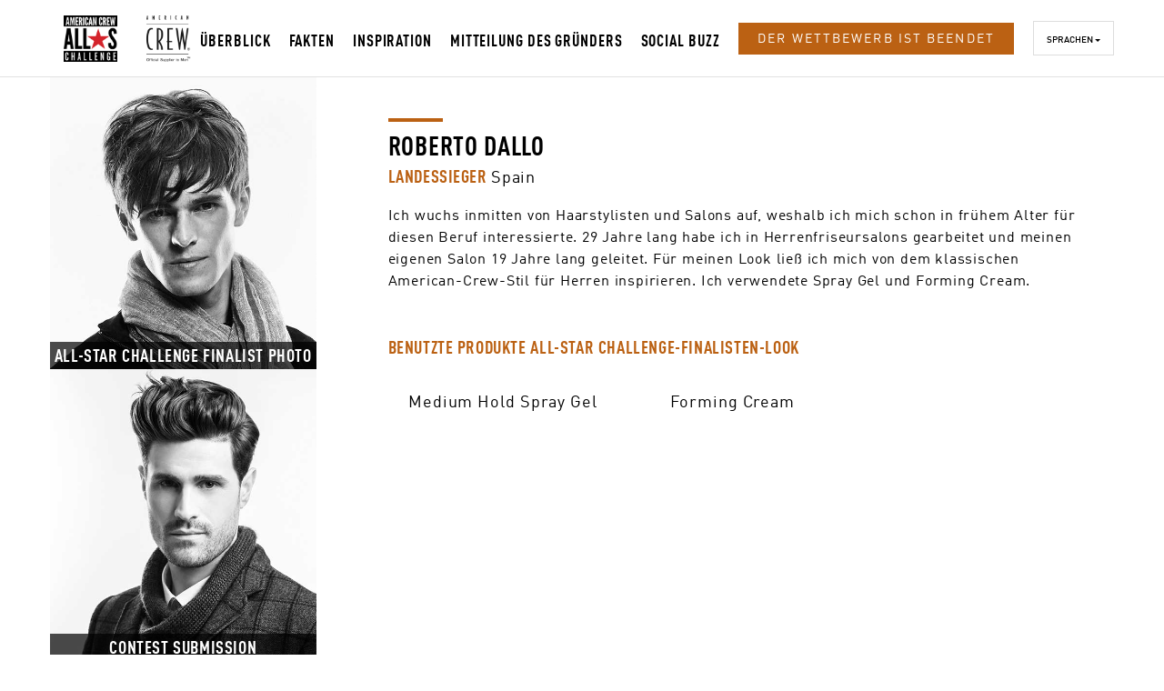

--- FILE ---
content_type: text/html; charset=utf-8
request_url: https://allstarchallenge.americancrew.com/de/node/16976
body_size: 9956
content:
<!DOCTYPE html>
<html lang="de" dir="ltr">
<head>

<meta name="robots" content="index,follow">

<!-- Google Verification START -->
<meta name="google-site-verification" content="vEGvccDdMZtit_2z8rrzM9cBbFO4NLoF1Rp48LlOcdw"/>
<!-- Google Verification END -->

<!-- Google Tag Manager -->
<script>(function(w,d,s,l,i){w[l]=w[l]||[];w[l].push({'gtm.start':new Date().getTime(),event:'gtm.js'});var f=d.getElementsByTagName(s)[0],j=d.createElement(s),dl=l!='dataLayer'?'&l='+l:'';j.async=true;j.src='https://www.googletagmanager.com/gtm.js?id='+i+dl;f.parentNode.insertBefore(j,f);})(window,document,'script','dataLayer','GTM-T2VJLJ2');</script>
<!-- End Google Tag Manager -->


<!-- Global site tag (gtag.js) - Google Analytics -->
<script async src="https://www.googletagmanager.com/gtag/js?id=G-NL5H63JZYS"></script>
<script>window.dataLayer=window.dataLayer||[];function gtag(){dataLayer.push(arguments);}gtag('js',new Date());gtag('config','G-NL5H63JZYS');</script>

  <meta http-equiv="Content-Type" content="text/html; charset=utf-8"/>
<meta name="Generator" content="Drupal 7 (http://drupal.org)"/>
<link rel="canonical" href="/de/node/16976"/>
<link rel="shortlink" href="/de/node/16976"/>
<meta name="viewport" content="width=device-width, initial-scale=1"/>
<link rel="shortcut icon" href="https://allstarchallenge.americancrew.com/misc/favicon.ico" type="image/vnd.microsoft.icon"/>
  <title>Roberto Dallo | American Crew All-Star Challenge</title>
  <link type="text/css" rel="stylesheet" href="https://allstarchallenge.americancrew.com/sites/default/files/css/A.css_lQaZfjVpwP_oGNqdtWCSpJT1EMqXdMiU84ekLLxQnc4.css+css_TsVRTbLFUpEZAfw-_bWPJu840QT523CPjUVJ5MRWfyk.css+css_SxBrP0DIZkxXnojNXDEfVrdPoie0dht2JpkZ5twNeQY.css+css_OmEmMri1H_SMLN2SCOa7fhRi8zdWLtRXFe96YfyCBAM.css,Mcc.QQUT0JdiE2.css.pagespeed.cf.LtTPfSLKUn.css" media="all"/>



  <script type="text/javascript" src="https://allstarchallenge.americancrew.com/sites/default/files/js/js_s7yA-hwRxnKty__ED6DuqmTMKG39xvpRyrtyCrbWH4M.js"></script>
<script type="text/javascript" src="https://allstarchallenge.americancrew.com/sites/default/files/js/js_N3D4sXN1kAQ9qRnZTsqL5-ftGSaTOQopMLjM8x8tez8.js"></script>
<script type="text/javascript" src="https://allstarchallenge.americancrew.com/sites/default/files/js/js_nJYWjYaKI84z3gMYiNIxh7zzZGUR5EYGfg3NhooQGHo.js"></script>
<script type="text/javascript" src="https://use.typekit.com/gwv7ahy.js"></script>
<script type="text/javascript">//<![CDATA[
try{Typekit.load();}catch(e){}
//]]></script>
<script type="text/javascript" src="https://allstarchallenge.americancrew.com/sites/default/files/js/js_CrkMhGZ21Fg11ukn4xoDhJVeubVAWg3knWgpaqZaF5M.js.pagespeed.jm.McIlBpXLWa.js"></script>
<script type="text/javascript">//<![CDATA[
jQuery.extend(Drupal.settings,{"basePath":"\/","pathPrefix":"de\/","setHasJsCookie":0,"ajaxPageState":{"theme":"allstar2015","theme_token":"6AWMmUQS4MA8vus9ULzdTnFOLWMT65dYRgX7Hv3t938","js":{"sites\/all\/modules\/contrib\/jquery_update\/replace\/jquery\/1.8\/jquery.min.js":1,"misc\/jquery-extend-3.4.0.js":1,"misc\/jquery-html-prefilter-3.5.0-backport.js":1,"misc\/jquery.once.js":1,"misc\/drupal.js":1,"sites\/all\/modules\/contrib\/select2\/js\/Drupal.select2.js":1,"public:\/\/languages\/de_AqPFb0Nettp9v9WqoK3cgGInead88Yc5sqs-0GPR7rk.js":1,"sites\/all\/libraries\/select2\/select2.min.js":1,"sites\/all\/libraries\/select2\/select2_locale_de.js":1,"https:\/\/use.typekit.com\/gwv7ahy.js":1,"0":1,"sites\/all\/themes\/allstar2015\/build\/script.js":1},"css":{"modules\/system\/system.base.css":1,"modules\/system\/system.menus.css":1,"modules\/system\/system.messages.css":1,"modules\/system\/system.theme.css":1,"modules\/comment\/comment.css":1,"modules\/field\/theme\/field.css":1,"modules\/node\/node.css":1,"modules\/search\/search.css":1,"modules\/user\/user.css":1,"sites\/all\/modules\/contrib\/views\/css\/views.css":1,"sites\/all\/modules\/contrib\/ctools\/css\/ctools.css":1,"sites\/all\/modules\/contrib\/panels\/css\/panels.css":1,"modules\/locale\/locale.css":1,"sites\/all\/libraries\/select2\/select2.css":1,"sites\/all\/modules\/contrib\/select2\/css\/select2_integration.css":1,"sites\/all\/modules\/contrib\/field_collection\/field_collection.theme.css":1,"sites\/all\/themes\/allstar2015\/build\/main.css":1,"sites\/all\/themes\/allstar2015\/css\/layout.css":1,"sites\/all\/themes\/allstar2015\/build\/style.css":1,"sites\/all\/themes\/allstar2015\/system.menus.css":1,"sites\/all\/themes\/allstar2015\/system.theme.css":1,"sites\/all\/themes\/allstar2015\/system.messages.css":1,"sites\/all\/themes\/allstar2015\/field_collection.theme.css":1}},"currentPath":"node\/16976","currentPathIsAdmin":false,"select_2":{"excludes":{"by_id":{"values":[],"reg_exs":[]},"by_class":[],"by_selectors":[]},"branch":3,"default_settings":{"separator":"\u00b6","jqui_sortable":false,"dropdownAutoWidth":true,"width":"element","containerCssClass":"","minimumResultsForSearch":"15"},"process_all_selects_on_page":true,"no_version_check":true,"elements":[],"settings_updated":true}});
//]]></script>
  </head>
<body class="html not-front not-logged-in no-sidebars page-node page-node- page-node-16976 node-type-previous-winner i18n-de" data-offcanvas-hover-min="1200">

<!-- Google Tag Manager (noscript) -->
<noscript><iframe src="https://www.googletagmanager.com/ns.html?id=GTM-T2VJLJ2" height="0" width="0" style="display:none;visibility:hidden"></iframe></noscript>
<!-- End Google Tag Manager (noscript) -->


    
<div id="page-wrapper"><div id="page">

    <header id="header" role="banner" class="SiteHeader">
                <div class="SiteHeader-container">
            <div class="SiteHeader-banner">
            	<a href="/de" title="Startseite" rel="home" id="logo" class="SiteHeader-brand SiteHeader-brand--all_star_challenge">
                    <img src="[data-uri]" alt="Startseite" class="SiteHeader-logo"/>
                </a>
                <a href="https://www.americancrew.com/" title="Back to American Crew" rel="home" id="logo" class="SiteHeader-brand SiteHeader-brand--american_crew">
                    <img src="[data-uri]" alt="Startseite" class="SiteHeader-logo"/>
                </a>
                <button type="button" class="SiteHeader-toggle Button--toggle" data-toggle="offcanvas" data-target="#SiteHeader-content">
                    <span class="Button--toggle-bar"></span>
                    <span class="Button--toggle-bar"></span>
                    <span class="Button--toggle-bar"></span>
                    <span class="sr-only">Open Navigation</span>
                </button>
            </div>

            
            <div class="Offcanvas Offcanvas--lv1 SiteHeader-content is-Offcanvas--closed" id="SiteHeader-content">
                <div class="Offcanvas-scroller SiteHeader-content_wrapper">
                    <div id="block-system-main-menu" class="SiteHeader-block SiteHeader-block--main_menu block block-system block-menu">
    <ul class="NavMenu NavMenu--main_menu"><li class="first leaf NavMenu-link NavMenu--main_menu-link NavMenu--dropdown-link"><a href="/de#hero_header" title=""><span>ÜBERBLICK</span></a></li>
<li class="leaf NavMenu-link NavMenu--main_menu-link NavMenu--dropdown-link"><a href="/de#about" title=""><span>FAKTEN</span></a></li>
<li class="leaf NavMenu-link NavMenu--main_menu-link NavMenu--dropdown-link"><a href="/de#inspiration" title=""><span>INSPIRATION </span></a></li>
<li class="leaf NavMenu-link NavMenu--main_menu-link NavMenu--dropdown-link"><a href="/de#recap" title=""><span>Mitteilung des Gründers</span></a></li>
<li class="last leaf NavMenu-link NavMenu--main_menu-link NavMenu--dropdown-link"><a href="/de#buzz" title=""><span>SOCIAL BUZZ </span></a></li>
</ul></div>
<div id="block-menu-menu-entry-menu" class="SiteHeader-block SiteHeader-block--menu_entry_menu block block-menu">
    <ul class="NavMenu NavMenu--menu_entry_menu"><li class="first last leaf NavMenu-link NavMenu--menu_entry_menu-link NavMenu--dropdown-link"><a href="/de" title=""><span>DER WETTBEWERB IST BEENDET</span></a></li>
</ul></div>
<div id="block-locale-language" class="SiteHeader-block SiteHeader-block--language block block-locale">
    <h2 class="NavMenu-link NavMenu--main_menu-link">
        <button data-toggle="offcanvas" data-toggle-options="nohover" data-target="#block-locale-language_content" class="Button--dropdown SiteHeader-language_dropdown_link">
            Sprachen        </button>
    </h2>

    <div class="Offcanvas Offcanvas--lv2 is-Offcanvas--closed SiteHeader-language_dropdown" id="block-locale-language_content">
        <div class="Offcanvas-scroller">
            <ul class="language-switcher-locale-url NavMenu NavMenu--language"><li class="NavMenu-link NavMenu--language-link NavMenu--language-link--en first"><a href="/node/16206" class="language-link" xml:lang="en" title="Roberto Dallo">English</a></li>
<li class="NavMenu-link NavMenu--language-link NavMenu--language-link--fr"><a href="/fr/node/17207" class="language-link" xml:lang="fr" title="Roberto Dallo">Français</a></li>
<li class="NavMenu-link NavMenu--language-link NavMenu--language-link--de active"><a href="/de/node/16976" class="language-link active" xml:lang="de" title="Roberto Dallo">Deutsch</a></li>
<li class="NavMenu-link NavMenu--language-link NavMenu--language-link--it"><a href="/it/node/16962" class="language-link" xml:lang="it" title="Roberto Dallo">Italiano</a></li>
<li class="NavMenu-link NavMenu--language-link NavMenu--language-link--ru"><a href="/ru/node/16946" class="language-link" xml:lang="ru" title="Roberto Dallo">Русский</a></li>
<li class="NavMenu-link NavMenu--language-link NavMenu--language-link--es last"><a href="/es/node/17092" class="language-link" xml:lang="es" title="Roberto Dallo">Español</a></li>
</ul>        </div>
    </div>
</div>

                                    </div>
            </div>
        </div>
    </header> <!-- /.section, /#header -->

    <div class="SiteHeader-spacing"></div>


  <div id="main-wrapper"><div id="main" class="clearfix">

    <div id="content" class="column" role="main"><div class="section">
            
              <div class="tabs"></div>
                        <div id="block-system-main" class="block block-system">

      
  <div class="content">
    <article id="node-16976" class="node node-previous-winner PreviousWinner PreviousWinner--full Page Page--node Page--previous_winner clearfix" data-modal-content about="/de/node/16976" typeof="sioc:Item foaf:Document">

  
  
  <div class='field-collection-container clearfix PreviousWinner-field_winners_photography-wrapper'>
                <div class="field field-name-field-winners-photography field-type-field-collection field-label-hidden PreviousWinner-field_winners_photography PreviousWinner--full-field_winners_photography FieldWinnersPhotography">
            
                <div class="field field-name-field-image field-type-image field-label-hidden FieldWinnersPhotography-field_image FieldWinnersPhotography--full-field_image">
            <img typeof="foaf:Image" src="https://allstarchallenge.americancrew.com/sites/default/files/xSpain_0.jpg.pagespeed.ic.vdoorn2hWB.webp" width="546" height="600" alt=""/>        </div>
    
                <div class="field field-name-field-caption field-type-text field-label-hidden FieldWinnersPhotography-field_caption FieldWinnersPhotography--full-field_caption">
            All-Star Challenge Finalist Photo        </div>
    
                <div class="field field-name-field-dark-photo field-type-list-boolean field-label-hidden FieldWinnersPhotography-field_dark_photo FieldWinnersPhotography--full-field_dark_photo">
            light        </div>
            </div>
            <div class="field field-name-field-winners-photography field-type-field-collection field-label-hidden PreviousWinner-field_winners_photography PreviousWinner--full-field_winners_photography FieldWinnersPhotography">
            
                <div class="field field-name-field-image field-type-image field-label-hidden FieldWinnersPhotography-field_image FieldWinnersPhotography--full-field_image">
            <img typeof="foaf:Image" src="https://allstarchallenge.americancrew.com/sites/default/files/Spain%20Sub.jpg" width="546" height="600" alt=""/>        </div>
    
                <div class="field field-name-field-caption field-type-text field-label-hidden FieldWinnersPhotography-field_caption FieldWinnersPhotography--full-field_caption">
            Contest Submission        </div>
    
                <div class="field field-name-field-dark-photo field-type-list-boolean field-label-hidden FieldWinnersPhotography-field_dark_photo FieldWinnersPhotography--full-field_dark_photo">
            light        </div>
            </div>
    </div>  
  <div class="content PreviousWinnerModal-infoWrapper">
  	
  	<div class="PreviousWinner-bioWrapper">

	  	
                <div class="field field-name-title-field field-type-text field-label-hidden PreviousWinner-title_field PreviousWinner--full-title_field">
            Roberto Dallo        </div>
    	
	  	<h5 class="PreviousWinner-countryHeading">Landessieger</h5>
                <div class="field field-name-field-country field-type-country field-label-hidden PreviousWinner-field_country PreviousWinner--full-field_country">
            Spain        </div>
    	  	
	  	
                <div class="field field-name-body field-type-text-with-summary field-label-hidden PreviousWinner-body PreviousWinner--full-body" property="content:encoded">
            <p>Ich wuchs inmitten von Haarstylisten und Salons auf, weshalb ich mich schon in frühem Alter für diesen Beruf interessierte. 29 Jahre lang habe ich in Herrenfriseursalons gearbeitet und meinen eigenen Salon 19 Jahre lang geleitet. Für meinen Look ließ ich mich von dem klassischen American-Crew-Stil für Herren inspirieren. Ich verwendete Spray Gel und Forming Cream.</p>
        </div>
      	
  	</div>
  
    
        <div class="WinnerProducts-wrapper">
	    <h5 class="WinnerProductsHeading">BENUTZTE PRODUKTE ALL-STAR CHALLENGE-FINALISTEN-LOOK</h5>
        <div class="view view-previous-winner-products view-id-previous_winner_products view-display-id-default view-dom-id-06be27e73cd16f53c765be1539738fc9 PreviousWinnerProducts PreviousWinnerProducts--default">
        
  
  
      <div class="view-content PreviousWinnerProducts-content">
        <div class="views-row views-row-1 views-row-odd views-row-first PreviousWinnerProducts-row PreviousWinnerProducts--default-row">
      
  <div class="views-field views-field-field-image PreviousWinnerProducts-field_image PreviousWinnerProducts--default-field_image">        <div class="field-content PreviousWinnerProducts-field_image_inner PreviousWinnerProducts--default-field_image_inner"></div>  </div>  
  <div class="views-field views-field-name PreviousWinnerProducts-name PreviousWinnerProducts--default-name">        <span class="field-content PreviousWinnerProducts-name_inner PreviousWinnerProducts--default-name_inner">Medium Hold Spray Gel</span>  </div>  </div>
  <div class="views-row views-row-2 views-row-even views-row-last PreviousWinnerProducts-row PreviousWinnerProducts--default-row">
      
  <div class="views-field views-field-field-image PreviousWinnerProducts-field_image PreviousWinnerProducts--default-field_image">        <div class="field-content PreviousWinnerProducts-field_image_inner PreviousWinnerProducts--default-field_image_inner"></div>  </div>  
  <div class="views-field views-field-name PreviousWinnerProducts-name PreviousWinnerProducts--default-name">        <span class="field-content PreviousWinnerProducts-name_inner PreviousWinnerProducts--default-name_inner">Forming Cream</span>  </div>  </div>
    </div>
  
  
  
  
  
  
</div>    </div>
          
    
  </div> <!-- /.content -->
  
      <footer>
                </footer>
  
  
</article> <!-- /.node -->
  </div>
</div>
          </div></div> <!-- /.section, /#content -->

    
  </div></div> <!-- /#main, /#main-wrapper -->
  <footer id="footer" role="contentinfo"><div class="section">
    <div id="block-block-1" class="block block-block">

      
  <div class="content">
    <p><img src="/sites/all/themes/allstar2015/components/SiteFooter/AmericanCrew-Logo.svg"/></p>
<p><a href="http://americancrew.com" target="_blank">AmericanCrew.com</a></p>
  </div>
</div>
<div id="block-block-3" class="block block-block">

      
  <div class="content">
    <!-- Facebook Pixel Code --><script>//<![CDATA[
!function(f,b,e,v,n,t,s){if(f.fbq)return;n=f.fbq=function(){n.callMethod?n.callMethod.apply(n,arguments):n.queue.push(arguments)};if(!f._fbq)f._fbq=n;n.push=n;n.loaded=!0;n.version='2.0';n.queue=[];t=b.createElement(e);t.async=!0;t.src=v;s=b.getElementsByTagName(e)[0];s.parentNode.insertBefore(t,s)}(window,document,'script','https://connect.facebook.net/en_US/fbevents.js');fbq('init','2235332200094674');fbq('track','PageView');
//]]></script><p><noscript><br/>
<img height="1" width="1"/>
src="https://www.facebook.com/tr?id=2235332200094674&amp;ev=PageView&amp;noscript=1"/&gt;<br/>
</noscript></p>
<!-- End Facebook Pixel Code -->  </div>
</div>

<p class="SiteFooter-copyright">
&copy; 2025 American Crew
</p>  </div></footer> <!-- /.section, /#footer -->

</div></div> <!-- /#page, /#page-wrapper -->
  
</body>
</html>


--- FILE ---
content_type: text/css
request_url: https://allstarchallenge.americancrew.com/sites/default/files/css/A.css_lQaZfjVpwP_oGNqdtWCSpJT1EMqXdMiU84ekLLxQnc4.css+css_TsVRTbLFUpEZAfw-_bWPJu840QT523CPjUVJ5MRWfyk.css+css_SxBrP0DIZkxXnojNXDEfVrdPoie0dht2JpkZ5twNeQY.css+css_OmEmMri1H_SMLN2SCOa7fhRi8zdWLtRXFe96YfyCBAM.css,Mcc.QQUT0JdiE2.css.pagespeed.cf.LtTPfSLKUn.css
body_size: 17836
content:
#autocomplete{border:1px solid;overflow:hidden;position:absolute;z-index:100;}#autocomplete ul{list-style:none;list-style-image:none;margin:0;padding:0;}#autocomplete li{background:#fff;color:#000;cursor:default;white-space:pre;zoom:1;}html.js input.form-autocomplete{background-image:url(/misc/throbber-inactive.png);background-position:100% center;background-repeat:no-repeat;}html.js input.throbbing{background-image:url(/misc/throbber-active.gif);background-position:100% center;}html.js fieldset.collapsed{border-bottom-width:0;border-left-width:0;border-right-width:0;height:1em;}html.js fieldset.collapsed .fieldset-wrapper{display:none;}fieldset.collapsible{position:relative;}fieldset.collapsible .fieldset-legend{display:block;}.form-textarea-wrapper textarea{display:block;margin:0;width:100%;-moz-box-sizing:border-box;-webkit-box-sizing:border-box;box-sizing:border-box;}.resizable-textarea .grippie{background:#eee url(/misc/grippie.png) no-repeat center 2px;border:1px solid #ddd;border-top-width:0;cursor:s-resize;height:9px;overflow:hidden;}body.drag{cursor:move;}.draggable a.tabledrag-handle{cursor:move;float:left;height:1.7em;margin-left:-1em;overflow:hidden;text-decoration:none;}a.tabledrag-handle:hover{text-decoration:none;}a.tabledrag-handle .handle{background:url(/misc/draggable.png) no-repeat 6px 9px;height:13px;margin:-0.4em 0.5em;padding:0.42em 0.5em;width:13px;}a.tabledrag-handle-hover .handle{background-position:6px -11px;}div.indentation{float:left;height:1.7em;margin:-0.4em 0.2em -0.4em -0.4em;padding:0.42em 0 0.42em 0.6em;width:20px;}div.tree-child{background:url(/misc/tree.png) no-repeat 11px center;}div.tree-child-last{background:url(/misc/tree-bottom.png) no-repeat 11px center;}div.tree-child-horizontal{background:url(/misc/tree.png) no-repeat -11px center;}.tabledrag-toggle-weight-wrapper{text-align:right;}table.sticky-header{background-color:#fff;margin-top:0;}.progress .bar{background-color:#fff;border:1px solid;}.progress .filled{background-color:#000;height:1.5em;width:5px;}.progress .percentage{float:right;}.ajax-progress{display:inline-block;}.ajax-progress .throbber{background:transparent url(/misc/throbber-active.gif) no-repeat 0px center;float:left;height:15px;margin:2px;width:15px;}.ajax-progress .message{padding-left:20px;}tr .ajax-progress .throbber{margin:0 2px;}.ajax-progress-bar{width:16em;}.container-inline div,.container-inline label{display:inline;}.container-inline .fieldset-wrapper{display:block;}.nowrap{white-space:nowrap;}html.js .js-hide{display:none;}.element-hidden{display:none;}.element-invisible{position:absolute !important;clip:rect(1px 1px 1px 1px);clip:rect(1px,1px,1px,1px);overflow:hidden;height:1px;}.element-invisible.element-focusable:active,.element-invisible.element-focusable:focus{position:static !important;clip:auto;overflow:visible;height:auto;}.clearfix:after{content:".";display:block;height:0;clear:both;visibility:hidden;}* html .clearfix{height:1%;}*:first-child + html .clearfix{min-height:1%;}
#comments{margin-top:15px;}.indented{margin-left:25px;}.comment-unpublished{background-color:#fff4f4;}.comment-preview{background-color:#ffffea;}
.field .field-label{font-weight:bold;}.field-label-inline .field-label,.field-label-inline .field-items{float:left;}form .field-multiple-table{margin:0;}form .field-multiple-table th.field-label{padding-left:0;}form .field-multiple-table td.field-multiple-drag{width:30px;padding-right:0;}form .field-multiple-table td.field-multiple-drag a.tabledrag-handle{padding-right:.5em;}form .field-add-more-submit{margin:.5em 0 0;}
.node-unpublished{background-color:#fff4f4;}.preview .node{background-color:#ffffea;}td.revision-current{background:#ffc;}
.search-form{margin-bottom:1em;}.search-form input{margin-top:0;margin-bottom:0;}.search-results{list-style:none;}.search-results p{margin-top:0;}.search-results .title{font-size:1.2em;}.search-results li{margin-bottom:1em;}.search-results .search-snippet-info{padding-left:1em;}.search-results .search-info{font-size:0.85em;}.search-advanced .criterion{float:left;margin-right:2em;}.search-advanced .action{float:left;clear:left;}
#permissions td.module{font-weight:bold;}#permissions td.permission{padding-left:1.5em;}#permissions tr.odd .form-item,#permissions tr.even .form-item{white-space:normal;}#user-admin-settings fieldset .fieldset-description{font-size:0.85em;padding-bottom:.5em;}#user-admin-roles td.edit-name{clear:both;}#user-admin-roles .form-item-name{float:left;margin-right:1em;}.password-strength{width:17em;float:right;margin-top:1.4em;}.password-strength-title{display:inline;}.password-strength-text{float:right;font-weight:bold;}.password-indicator{background-color:#C4C4C4;height:0.3em;width:100%;}.password-indicator div{height:100%;width:0%;background-color:#47C965;}input.password-confirm,input.password-field{width:16em;margin-bottom:0.4em;}div.password-confirm{float:right;margin-top:1.5em;visibility:hidden;width:17em;}div.form-item div.password-suggestions{padding:0.2em 0.5em;margin:0.7em 0;width:38.5em;border:1px solid #B4B4B4;}div.password-suggestions ul{margin-bottom:0;}.confirm-parent,.password-parent{clear:left;margin:0;width:36.3em;}.profile{clear:both;margin:1em 0;}.profile .user-picture{float:right;margin:0 1em 1em 0;}.profile h3{border-bottom:1px solid #ccc;}.profile dl{margin:0 0 1.5em 0;}.profile dt{margin:0 0 0.2em 0;font-weight:bold;}.profile dd{margin:0 0 1em 0;}
.views-exposed-form .views-exposed-widget{float:left;padding:.5em 1em 0 0;}.views-exposed-form .views-exposed-widget .form-submit{margin-top:1.6em;}.views-exposed-form .form-item,.views-exposed-form .form-submit{margin-top:0;margin-bottom:0;}.views-exposed-form label{font-weight:bold;}.views-exposed-widgets{margin-bottom:.5em;}.views-align-left{text-align:left;}.views-align-right{text-align:right;}.views-align-center{text-align:center;}.views-view-grid tbody{border-top:none;}.view .progress-disabled{float:none;}
.ctools-locked{color:red;border:1px solid red;padding:1em;}.ctools-owns-lock{background:#ffffdd none repeat scroll 0 0;border:1px solid #f0c020;padding:1em;}a.ctools-ajaxing,input.ctools-ajaxing,button.ctools-ajaxing,select.ctools-ajaxing{padding-right:18px !important;background:url(/sites/all/modules/contrib/ctools/images/status-active.gif) right center no-repeat;}div.ctools-ajaxing{float:left;width:18px;background:url(/sites/all/modules/contrib/ctools/images/status-active.gif) center center no-repeat;}
div.panel-pane div.admin-links{font-size:xx-small;margin-right:1em;}div.panel-pane div.admin-links li a{color:#ccc;}div.panel-pane div.admin-links li{padding-bottom:2px;background:white;z-index:201;}div.panel-pane div.admin-links:hover a,div.panel-pane div.admin-links-hover a{color:#000;}div.panel-pane div.admin-links a:before{content:"[";}div.panel-pane div.admin-links a:after{content:"]";}div.panel-pane div.panel-hide{display:none;}div.panel-pane div.panel-hide-hover,div.panel-pane:hover div.panel-hide{display:block;position:absolute;z-index:200;margin-top:-1.5em;}div.panel-pane div.feed a{float:right;}
.locale-untranslated{font-style:normal;text-decoration:line-through;}#locale-translation-filter-form .form-item-language,#locale-translation-filter-form .form-item-translation,#locale-translation-filter-form .form-item-group{float:left;padding-right:.8em;margin:0.1em;width:15em;}#locale-translation-filter-form .form-type-select select{width:100%;}#locale-translation-filter-form .form-actions{float:left;padding:3ex 0 0 1em;}.language-switcher-locale-session a.active{color:#0062A0;}.language-switcher-locale-session a.session-active{color:#000000;}
.select2-container{margin:0;position:relative;display:inline-block;vertical-align:middle;}.select2-container,.select2-drop,.select2-search,.select2-search input{-webkit-box-sizing:border-box;-moz-box-sizing:border-box;box-sizing:border-box;}.select2-container .select2-choice{display:block;height:26px;padding:0 0 0 8px;overflow:hidden;position:relative;border:1px solid #aaa;white-space:nowrap;line-height:26px;color:#444;text-decoration:none;border-radius:4px;background-clip:padding-box;-webkit-touch-callout:none;-webkit-user-select:none;-moz-user-select:none;-ms-user-select:none;user-select:none;background-color:#fff;background-image:-webkit-gradient(linear,left bottom,left top,color-stop(0,#eee),color-stop(0.5,#fff));background-image:-webkit-linear-gradient(center bottom,#eee 0%,#fff 50%);background-image:-moz-linear-gradient(center bottom,#eee 0%,#fff 50%);filter:progid:DXImageTransform.Microsoft.gradient(startColorstr = '#ffffff',endColorstr = '#eeeeee',GradientType = 0);background-image:linear-gradient(to top,#eee 0%,#fff 50%);}html[dir="rtl"] .select2-container .select2-choice{padding:0 8px 0 0;}.select2-container.select2-drop-above .select2-choice{border-bottom-color:#aaa;border-radius:0 0 4px 4px;background-image:-webkit-gradient(linear,left bottom,left top,color-stop(0,#eee),color-stop(0.9,#fff));background-image:-webkit-linear-gradient(center bottom,#eee 0%,#fff 90%);background-image:-moz-linear-gradient(center bottom,#eee 0%,#fff 90%);filter:progid:DXImageTransform.Microsoft.gradient(startColorstr='#ffffff',endColorstr='#eeeeee',GradientType=0);background-image:linear-gradient(to bottom,#eee 0%,#fff 90%);}.select2-container.select2-allowclear .select2-choice .select2-chosen{margin-right:42px;}.select2-container .select2-choice > .select2-chosen{margin-right:26px;display:block;overflow:hidden;white-space:nowrap;text-overflow:ellipsis;float:none;width:auto;}html[dir="rtl"] .select2-container .select2-choice > .select2-chosen{margin-left:26px;margin-right:0;}.select2-container .select2-choice abbr{display:none;width:12px;height:12px;position:absolute;right:24px;top:8px;font-size:1px;text-decoration:none;border:0;background:url(/sites/all/libraries/select2/select2.png) right top no-repeat;cursor:pointer;outline:0;}.select2-container.select2-allowclear .select2-choice abbr{display:inline-block;}.select2-container .select2-choice abbr:hover{background-position:right -11px;cursor:pointer;}.select2-drop-mask{border:0;margin:0;padding:0;position:fixed;left:0;top:0;min-height:100%;min-width:100%;height:auto;width:auto;opacity:0;z-index:9998;background-color:#fff;filter:alpha(opacity=0);}.select2-drop{width:100%;margin-top:-1px;position:absolute;z-index:9999;top:100%;background:#fff;color:#000;border:1px solid #aaa;border-top:0;border-radius:0 0 4px 4px;-webkit-box-shadow:0 4px 5px rgba(0,0,0,.15);box-shadow:0 4px 5px rgba(0,0,0,.15);}.select2-drop.select2-drop-above{margin-top:1px;border-top:1px solid #aaa;border-bottom:0;border-radius:4px 4px 0 0;-webkit-box-shadow:0 -4px 5px rgba(0,0,0,.15);box-shadow:0 -4px 5px rgba(0,0,0,.15);}.select2-drop-active{border:1px solid #5897fb;border-top:none;}.select2-drop.select2-drop-above.select2-drop-active{border-top:1px solid #5897fb;}.select2-drop-auto-width{border-top:1px solid #aaa;width:auto;}.select2-container .select2-choice .select2-arrow{display:inline-block;width:18px;height:100%;position:absolute;right:0;top:0;border-left:1px solid #aaa;border-radius:0 4px 4px 0;background-clip:padding-box;background:#ccc;background-image:-webkit-gradient(linear,left bottom,left top,color-stop(0,#ccc),color-stop(0.6,#eee));background-image:-webkit-linear-gradient(center bottom,#ccc 0%,#eee 60%);background-image:-moz-linear-gradient(center bottom,#ccc 0%,#eee 60%);filter:progid:DXImageTransform.Microsoft.gradient(startColorstr = '#eeeeee',endColorstr = '#cccccc',GradientType = 0);background-image:linear-gradient(to top,#ccc 0%,#eee 60%);}html[dir="rtl"] .select2-container .select2-choice .select2-arrow{left:0;right:auto;border-left:none;border-right:1px solid #aaa;border-radius:4px 0 0 4px;}.select2-container .select2-choice .select2-arrow b{display:block;width:100%;height:100%;background:url(/sites/all/libraries/select2/select2.png) no-repeat 0 1px;}html[dir="rtl"] .select2-container .select2-choice .select2-arrow b{background-position:2px 1px;}.select2-search{display:inline-block;width:100%;min-height:26px;margin:0;padding:4px 4px 0 4px;position:relative;z-index:10000;white-space:nowrap;}.select2-search input{width:100%;height:auto !important;min-height:26px;padding:4px 20px 4px 5px;margin:0;outline:0;font-family:sans-serif;font-size:1em;border:1px solid #aaa;border-radius:0;-webkit-box-shadow:none;box-shadow:none;background:#fff url(/sites/all/libraries/select2/select2.png) no-repeat 100% -22px;background:url(/sites/all/libraries/select2/select2.png) no-repeat 100% -22px,-webkit-gradient(linear,left bottom,left top,color-stop(0.85,#fff),color-stop(0.99,#eee));background:url(/sites/all/libraries/select2/select2.png) no-repeat 100% -22px,-webkit-linear-gradient(center bottom,#fff 85%,#eee 99%);background:url(/sites/all/libraries/select2/select2.png) no-repeat 100% -22px,-moz-linear-gradient(center bottom,#fff 85%,#eee 99%);background:url(/sites/all/libraries/select2/select2.png) no-repeat 100% -22px,linear-gradient(to bottom,#fff 85%,#eee 99%) 0 0;}html[dir="rtl"] .select2-search input{padding:4px 5px 4px 20px;background:#fff url(/sites/all/libraries/select2/select2.png) no-repeat -37px -22px;background:url(/sites/all/libraries/select2/select2.png) no-repeat -37px -22px,-webkit-gradient(linear,left bottom,left top,color-stop(0.85,#fff),color-stop(0.99,#eee));background:url(/sites/all/libraries/select2/select2.png) no-repeat -37px -22px,-webkit-linear-gradient(center bottom,#fff 85%,#eee 99%);background:url(/sites/all/libraries/select2/select2.png) no-repeat -37px -22px,-moz-linear-gradient(center bottom,#fff 85%,#eee 99%);background:url(/sites/all/libraries/select2/select2.png) no-repeat -37px -22px,linear-gradient(to bottom,#fff 85%,#eee 99%) 0 0;}.select2-search input.select2-active{background:#fff url(/sites/all/libraries/select2/select2-spinner.gif) no-repeat 100%;background:url(/sites/all/libraries/select2/select2-spinner.gif) no-repeat 100%,-webkit-gradient(linear,left bottom,left top,color-stop(0.85,#fff),color-stop(0.99,#eee));background:url(/sites/all/libraries/select2/select2-spinner.gif) no-repeat 100%,-webkit-linear-gradient(center bottom,#fff 85%,#eee 99%);background:url(/sites/all/libraries/select2/select2-spinner.gif) no-repeat 100%,-moz-linear-gradient(center bottom,#fff 85%,#eee 99%);background:url(/sites/all/libraries/select2/select2-spinner.gif) no-repeat 100%,linear-gradient(to bottom,#fff 85%,#eee 99%) 0 0;}.select2-container-active .select2-choice,.select2-container-active .select2-choices{border:1px solid #5897fb;outline:none;-webkit-box-shadow:0 0 5px rgba(0,0,0,.3);box-shadow:0 0 5px rgba(0,0,0,.3);}.select2-dropdown-open .select2-choice{border-bottom-color:transparent;-webkit-box-shadow:0 1px 0 #fff inset;box-shadow:0 1px 0 #fff inset;border-bottom-left-radius:0;border-bottom-right-radius:0;background-color:#eee;background-image:-webkit-gradient(linear,left bottom,left top,color-stop(0,#fff),color-stop(0.5,#eee));background-image:-webkit-linear-gradient(center bottom,#fff 0%,#eee 50%);background-image:-moz-linear-gradient(center bottom,#fff 0%,#eee 50%);filter:progid:DXImageTransform.Microsoft.gradient(startColorstr='#eeeeee',endColorstr='#ffffff',GradientType=0);background-image:linear-gradient(to top,#fff 0%,#eee 50%);}.select2-dropdown-open.select2-drop-above .select2-choice,.select2-dropdown-open.select2-drop-above .select2-choices{border:1px solid #5897fb;border-top-color:transparent;background-image:-webkit-gradient(linear,left top,left bottom,color-stop(0,#fff),color-stop(0.5,#eee));background-image:-webkit-linear-gradient(center top,#fff 0%,#eee 50%);background-image:-moz-linear-gradient(center top,#fff 0%,#eee 50%);filter:progid:DXImageTransform.Microsoft.gradient(startColorstr='#eeeeee',endColorstr='#ffffff',GradientType=0);background-image:linear-gradient(to bottom,#fff 0%,#eee 50%);}.select2-dropdown-open .select2-choice .select2-arrow{background:transparent;border-left:none;filter:none;}html[dir="rtl"] .select2-dropdown-open .select2-choice .select2-arrow{border-right:none;}.select2-dropdown-open .select2-choice .select2-arrow b{background-position:-18px 1px;}html[dir="rtl"] .select2-dropdown-open .select2-choice .select2-arrow b{background-position:-16px 1px;}.select2-hidden-accessible{border:0;clip:rect(0 0 0 0);height:1px;margin:-1px;overflow:hidden;padding:0;position:absolute;width:1px;}.select2-results{max-height:200px;padding:0 0 0 4px;margin:4px 4px 4px 0;position:relative;overflow-x:hidden;overflow-y:auto;-webkit-tap-highlight-color:rgba(0,0,0,0);}html[dir="rtl"] .select2-results{padding:0 4px 0 0;margin:4px 0 4px 4px;}.select2-results ul.select2-result-sub{margin:0;padding-left:0;}.select2-results li{list-style:none;display:list-item;background-image:none;}.select2-results li.select2-result-with-children > .select2-result-label{font-weight:bold;}.select2-results .select2-result-label{padding:3px 7px 4px;margin:0;cursor:pointer;min-height:1em;-webkit-touch-callout:none;-webkit-user-select:none;-moz-user-select:none;-ms-user-select:none;user-select:none;}.select2-results-dept-1 .select2-result-label{padding-left:20px}.select2-results-dept-2 .select2-result-label{padding-left:40px}.select2-results-dept-3 .select2-result-label{padding-left:60px}.select2-results-dept-4 .select2-result-label{padding-left:80px}.select2-results-dept-5 .select2-result-label{padding-left:100px}.select2-results-dept-6 .select2-result-label{padding-left:110px}.select2-results-dept-7 .select2-result-label{padding-left:120px}.select2-results .select2-highlighted{background:#3875d7;color:#fff;}.select2-results li em{background:#feffde;font-style:normal;}.select2-results .select2-highlighted em{background:transparent;}.select2-results .select2-highlighted ul{background:#fff;color:#000;}.select2-results .select2-no-results,.select2-results .select2-searching,.select2-results .select2-ajax-error,.select2-results .select2-selection-limit{background:#f4f4f4;display:list-item;padding-left:5px;}.select2-results .select2-disabled.select2-highlighted{color:#666;background:#f4f4f4;display:list-item;cursor:default;}.select2-results .select2-disabled{background:#f4f4f4;display:list-item;cursor:default;}.select2-results .select2-selected{display:none;}.select2-more-results.select2-active{background:#f4f4f4 url(/sites/all/libraries/select2/select2-spinner.gif) no-repeat 100%;}.select2-results .select2-ajax-error{background:rgba(255,50,50,.2);}.select2-more-results{background:#f4f4f4;display:list-item;}.select2-container.select2-container-disabled .select2-choice{background-color:#f4f4f4;background-image:none;border:1px solid #ddd;cursor:default;}.select2-container.select2-container-disabled .select2-choice .select2-arrow{background-color:#f4f4f4;background-image:none;border-left:0;}.select2-container.select2-container-disabled .select2-choice abbr{display:none;}.select2-container-multi .select2-choices{height:auto !important;height:1%;margin:0;padding:0 5px 0 0;position:relative;border:1px solid #aaa;cursor:text;overflow:hidden;background-color:#fff;background-image:-webkit-gradient(linear,0% 0%,0% 100%,color-stop(1%,#eee),color-stop(15%,#fff));background-image:-webkit-linear-gradient(top,#eee 1%,#fff 15%);background-image:-moz-linear-gradient(top,#eee 1%,#fff 15%);background-image:linear-gradient(to bottom,#eee 1%,#fff 15%);}html[dir="rtl"] .select2-container-multi .select2-choices{padding:0 0 0 5px;}.select2-locked{padding:3px 5px 3px 5px !important;}.select2-container-multi .select2-choices{min-height:26px;}.select2-container-multi.select2-container-active .select2-choices{border:1px solid #5897fb;outline:none;-webkit-box-shadow:0 0 5px rgba(0,0,0,.3);box-shadow:0 0 5px rgba(0,0,0,.3);}.select2-container-multi .select2-choices li{float:left;list-style:none;}html[dir="rtl"] .select2-container-multi .select2-choices li{float:right;}.select2-container-multi .select2-choices .select2-search-field{margin:0;padding:0;white-space:nowrap;}.select2-container-multi .select2-choices .select2-search-field input{padding:5px;margin:1px 0;font-family:sans-serif;font-size:100%;color:#666;outline:0;border:0;-webkit-box-shadow:none;box-shadow:none;background:transparent !important;}.select2-container-multi .select2-choices .select2-search-field input.select2-active{background:#fff url(/sites/all/libraries/select2/select2-spinner.gif) no-repeat 100% !important;}.select2-default{color:#999 !important;}.select2-container-multi .select2-choices .select2-search-choice{padding:3px 5px 3px 18px;margin:3px 0 3px 5px;position:relative;line-height:13px;color:#333;cursor:default;border:1px solid #aaaaaa;border-radius:3px;-webkit-box-shadow:0 0 2px #fff inset,0 1px 0 rgba(0,0,0,0.05);box-shadow:0 0 2px #fff inset,0 1px 0 rgba(0,0,0,0.05);background-clip:padding-box;-webkit-touch-callout:none;-webkit-user-select:none;-moz-user-select:none;-ms-user-select:none;user-select:none;background-color:#e4e4e4;filter:progid:DXImageTransform.Microsoft.gradient(startColorstr='#eeeeee',endColorstr='#f4f4f4',GradientType=0);background-image:-webkit-gradient(linear,0% 0%,0% 100%,color-stop(20%,#f4f4f4),color-stop(50%,#f0f0f0),color-stop(52%,#e8e8e8),color-stop(100%,#eee));background-image:-webkit-linear-gradient(top,#f4f4f4 20%,#f0f0f0 50%,#e8e8e8 52%,#eee 100%);background-image:-moz-linear-gradient(top,#f4f4f4 20%,#f0f0f0 50%,#e8e8e8 52%,#eee 100%);background-image:linear-gradient(to bottom,#f4f4f4 20%,#f0f0f0 50%,#e8e8e8 52%,#eee 100%);}html[dir="rtl"] .select2-container-multi .select2-choices .select2-search-choice{margin:3px 5px 3px 0;padding:3px 18px 3px 5px;}.select2-container-multi .select2-choices .select2-search-choice .select2-chosen{cursor:default;}.select2-container-multi .select2-choices .select2-search-choice-focus{background:#d4d4d4;}.select2-search-choice-close{display:block;width:12px;height:13px;position:absolute;right:3px;top:4px;font-size:1px;outline:none;background:url(/sites/all/libraries/select2/select2.png) right top no-repeat;}html[dir="rtl"] .select2-search-choice-close{right:auto;left:3px;}.select2-container-multi .select2-search-choice-close{left:3px;}html[dir="rtl"] .select2-container-multi .select2-search-choice-close{left:auto;right:2px;}.select2-container-multi .select2-choices .select2-search-choice .select2-search-choice-close:hover{background-position:right -11px;}.select2-container-multi .select2-choices .select2-search-choice-focus .select2-search-choice-close{background-position:right -11px;}.select2-container-multi.select2-container-disabled .select2-choices{background-color:#f4f4f4;background-image:none;border:1px solid #ddd;cursor:default;}.select2-container-multi.select2-container-disabled .select2-choices .select2-search-choice{padding:3px 5px 3px 5px;border:1px solid #ddd;background-image:none;background-color:#f4f4f4;}.select2-container-multi.select2-container-disabled .select2-choices .select2-search-choice .select2-search-choice-close{display:none;background:none;}.select2-result-selectable .select2-match,.select2-result-unselectable .select2-match{text-decoration:underline;}.select2-offscreen,.select2-offscreen:focus{clip:rect(0 0 0 0) !important;width:1px !important;height:1px !important;border:0 !important;margin:0 !important;padding:0 !important;overflow:hidden !important;position:absolute !important;outline:0 !important;left:0px !important;top:0px !important;}.select2-display-none{display:none;}.select2-measure-scrollbar{position:absolute;top:-10000px;left:-10000px;width:100px;height:100px;overflow:scroll;}@media only screen and (-webkit-min-device-pixel-ratio:1.5),only screen and (min-resolution:2dppx){.select2-search input,.select2-search-choice-close,.select2-container .select2-choice abbr,.select2-container .select2-choice .select2-arrow b{background-image:url(/sites/all/libraries/select2/select2x2.png) !important;background-repeat:no-repeat !important;background-size:60px 40px !important;}.select2-search input{background-position:100% -21px !important;}}
.select2-container.error{background-image:none;border:solid 1px red;}#select2-drop-mask{width:0!important;height:0!important;}.select2-results .select2-highlighted{background:#e5eef7;color:inherit;}.select2-container-multi.one-option-per-line .select2-choices .select2-search-choice{clear:both;}.select2-result .visible-on-hover{visibility:hidden;color:#6b6c6e;font-size:10px;}.select2-result:HOVER .visible-on-hover{visibility:visible;}.select2-container.select2-container-multi{min-width:195px;}.select2-container.ac-replaced-by-select2{min-width:395px;}.container-inline .select2-container,div.image-style-new div.select2-container,.webform-container-inline div.select2-container{display:inline-block;}div.image-style-new div.select2-display-none,.webform-container-inline div.select2-display-none,.container-inline div.select2-display-none{display:none;}.hierarchical-select .select2-container{margin-right:15px;}.hierarchical-select .select2-container:LAST-CHILD{margin-right:0;}.select2-container .select2-choice{padding:0 0 0 4px;}.select2-container .select2-choice abbr{top:6px;}.select2-container{max-width:100%;}#views-ui-add-form .form-item-show-tagged-with .description{display:none;}
.animated{-webkit-animation-duration:1s;animation-duration:1s;-webkit-animation-fill-mode:both;animation-fill-mode:both;}.animated.hinge{-webkit-animation-duration:2s;animation-duration:2s;}@-webkit-keyframes bounce{0%,20%,50%,80%,100%{-webkit-transform:translateY(0);transform:translateY(0);}40%{-webkit-transform:translateY(-30px);transform:translateY(-30px);}60%{-webkit-transform:translateY(-15px);transform:translateY(-15px);}}@keyframes bounce{0%,20%,50%,80%,100%{-webkit-transform:translateY(0);-ms-transform:translateY(0);transform:translateY(0);}40%{-webkit-transform:translateY(-30px);-ms-transform:translateY(-30px);transform:translateY(-30px);}60%{-webkit-transform:translateY(-15px);-ms-transform:translateY(-15px);transform:translateY(-15px);}}.bounce{-webkit-animation-name:bounce;animation-name:bounce;}@-webkit-keyframes flash{0%,50%,100%{opacity:1;}25%,75%{opacity:0;}}@keyframes flash{0%,50%,100%{opacity:1;}25%,75%{opacity:0;}}.flash{-webkit-animation-name:flash;animation-name:flash;}@-webkit-keyframes pulse{0%{-webkit-transform:scale(1);transform:scale(1);}50%{-webkit-transform:scale(1.1);transform:scale(1.1);}100%{-webkit-transform:scale(1);transform:scale(1);}}@keyframes pulse{0%{-webkit-transform:scale(1);-ms-transform:scale(1);transform:scale(1);}50%{-webkit-transform:scale(1.1);-ms-transform:scale(1.1);transform:scale(1.1);}100%{-webkit-transform:scale(1);-ms-transform:scale(1);transform:scale(1);}}.pulse{-webkit-animation-name:pulse;animation-name:pulse;}@-webkit-keyframes shake{0%,100%{-webkit-transform:translateX(0);transform:translateX(0);}10%,30%,50%,70%,90%{-webkit-transform:translateX(-10px);transform:translateX(-10px);}20%,40%,60%,80%{-webkit-transform:translateX(10px);transform:translateX(10px);}}@keyframes shake{0%,100%{-webkit-transform:translateX(0);-ms-transform:translateX(0);transform:translateX(0);}10%,30%,50%,70%,90%{-webkit-transform:translateX(-10px);-ms-transform:translateX(-10px);transform:translateX(-10px);}20%,40%,60%,80%{-webkit-transform:translateX(10px);-ms-transform:translateX(10px);transform:translateX(10px);}}.shake{-webkit-animation-name:shake;animation-name:shake;}@-webkit-keyframes swing{20%{-webkit-transform:rotate(15deg);transform:rotate(15deg);}40%{-webkit-transform:rotate(-10deg);transform:rotate(-10deg);}60%{-webkit-transform:rotate(5deg);transform:rotate(5deg);}80%{-webkit-transform:rotate(-5deg);transform:rotate(-5deg);}100%{-webkit-transform:rotate(0deg);transform:rotate(0deg);}}@keyframes swing{20%{-webkit-transform:rotate(15deg);-ms-transform:rotate(15deg);transform:rotate(15deg);}40%{-webkit-transform:rotate(-10deg);-ms-transform:rotate(-10deg);transform:rotate(-10deg);}60%{-webkit-transform:rotate(5deg);-ms-transform:rotate(5deg);transform:rotate(5deg);}80%{-webkit-transform:rotate(-5deg);-ms-transform:rotate(-5deg);transform:rotate(-5deg);}100%{-webkit-transform:rotate(0deg);-ms-transform:rotate(0deg);transform:rotate(0deg);}}.swing{-webkit-transform-origin:top center;-ms-transform-origin:top center;transform-origin:top center;-webkit-animation-name:swing;animation-name:swing;}@-webkit-keyframes tada{0%{-webkit-transform:scale(1);transform:scale(1);}10%,20%{-webkit-transform:scale(0.9) rotate(-3deg);transform:scale(0.9) rotate(-3deg);}30%,50%,70%,90%{-webkit-transform:scale(1.1) rotate(3deg);transform:scale(1.1) rotate(3deg);}40%,60%,80%{-webkit-transform:scale(1.1) rotate(-3deg);transform:scale(1.1) rotate(-3deg);}100%{-webkit-transform:scale(1) rotate(0);transform:scale(1) rotate(0);}}@keyframes tada{0%{-webkit-transform:scale(1);-ms-transform:scale(1);transform:scale(1);}10%,20%{-webkit-transform:scale(0.9) rotate(-3deg);-ms-transform:scale(0.9) rotate(-3deg);transform:scale(0.9) rotate(-3deg);}30%,50%,70%,90%{-webkit-transform:scale(1.1) rotate(3deg);-ms-transform:scale(1.1) rotate(3deg);transform:scale(1.1) rotate(3deg);}40%,60%,80%{-webkit-transform:scale(1.1) rotate(-3deg);-ms-transform:scale(1.1) rotate(-3deg);transform:scale(1.1) rotate(-3deg);}100%{-webkit-transform:scale(1) rotate(0);-ms-transform:scale(1) rotate(0);transform:scale(1) rotate(0);}}.tada{-webkit-animation-name:tada;animation-name:tada;}@-webkit-keyframes wobble{0%{-webkit-transform:translateX(0%);transform:translateX(0%);}15%{-webkit-transform:translateX(-25%) rotate(-5deg);transform:translateX(-25%) rotate(-5deg);}30%{-webkit-transform:translateX(20%) rotate(3deg);transform:translateX(20%) rotate(3deg);}45%{-webkit-transform:translateX(-15%) rotate(-3deg);transform:translateX(-15%) rotate(-3deg);}60%{-webkit-transform:translateX(10%) rotate(2deg);transform:translateX(10%) rotate(2deg);}75%{-webkit-transform:translateX(-5%) rotate(-1deg);transform:translateX(-5%) rotate(-1deg);}100%{-webkit-transform:translateX(0%);transform:translateX(0%);}}@keyframes wobble{0%{-webkit-transform:translateX(0%);-ms-transform:translateX(0%);transform:translateX(0%);}15%{-webkit-transform:translateX(-25%) rotate(-5deg);-ms-transform:translateX(-25%) rotate(-5deg);transform:translateX(-25%) rotate(-5deg);}30%{-webkit-transform:translateX(20%) rotate(3deg);-ms-transform:translateX(20%) rotate(3deg);transform:translateX(20%) rotate(3deg);}45%{-webkit-transform:translateX(-15%) rotate(-3deg);-ms-transform:translateX(-15%) rotate(-3deg);transform:translateX(-15%) rotate(-3deg);}60%{-webkit-transform:translateX(10%) rotate(2deg);-ms-transform:translateX(10%) rotate(2deg);transform:translateX(10%) rotate(2deg);}75%{-webkit-transform:translateX(-5%) rotate(-1deg);-ms-transform:translateX(-5%) rotate(-1deg);transform:translateX(-5%) rotate(-1deg);}100%{-webkit-transform:translateX(0%);-ms-transform:translateX(0%);transform:translateX(0%);}}.wobble{-webkit-animation-name:wobble;animation-name:wobble;}@-webkit-keyframes bounceIn{0%{opacity:0;-webkit-transform:scale(0.3);transform:scale(0.3);}50%{opacity:1;-webkit-transform:scale(1.05);transform:scale(1.05);}70%{-webkit-transform:scale(0.9);transform:scale(0.9);}100%{-webkit-transform:scale(1);transform:scale(1);}}@keyframes bounceIn{0%{opacity:0;-webkit-transform:scale(0.3);-ms-transform:scale(0.3);transform:scale(0.3);}50%{opacity:1;-webkit-transform:scale(1.05);-ms-transform:scale(1.05);transform:scale(1.05);}70%{-webkit-transform:scale(0.9);-ms-transform:scale(0.9);transform:scale(0.9);}100%{-webkit-transform:scale(1);-ms-transform:scale(1);transform:scale(1);}}.bounceIn{-webkit-animation-name:bounceIn;animation-name:bounceIn;}@-webkit-keyframes bounceInDown{0%{opacity:0;-webkit-transform:translateY(-2000px);transform:translateY(-2000px);}60%{opacity:1;-webkit-transform:translateY(30px);transform:translateY(30px);}80%{-webkit-transform:translateY(-10px);transform:translateY(-10px);}100%{-webkit-transform:translateY(0);transform:translateY(0);}}@keyframes bounceInDown{0%{opacity:0;-webkit-transform:translateY(-2000px);-ms-transform:translateY(-2000px);transform:translateY(-2000px);}60%{opacity:1;-webkit-transform:translateY(30px);-ms-transform:translateY(30px);transform:translateY(30px);}80%{-webkit-transform:translateY(-10px);-ms-transform:translateY(-10px);transform:translateY(-10px);}100%{-webkit-transform:translateY(0);-ms-transform:translateY(0);transform:translateY(0);}}.bounceInDown{-webkit-animation-name:bounceInDown;animation-name:bounceInDown;}@-webkit-keyframes bounceInLeft{0%{opacity:0;-webkit-transform:translateX(-2000px);transform:translateX(-2000px);}60%{opacity:1;-webkit-transform:translateX(30px);transform:translateX(30px);}80%{-webkit-transform:translateX(-10px);transform:translateX(-10px);}100%{-webkit-transform:translateX(0);transform:translateX(0);}}@keyframes bounceInLeft{0%{opacity:0;-webkit-transform:translateX(-2000px);-ms-transform:translateX(-2000px);transform:translateX(-2000px);}60%{opacity:1;-webkit-transform:translateX(30px);-ms-transform:translateX(30px);transform:translateX(30px);}80%{-webkit-transform:translateX(-10px);-ms-transform:translateX(-10px);transform:translateX(-10px);}100%{-webkit-transform:translateX(0);-ms-transform:translateX(0);transform:translateX(0);}}.bounceInLeft{-webkit-animation-name:bounceInLeft;animation-name:bounceInLeft;}@-webkit-keyframes bounceInRight{0%{opacity:0;-webkit-transform:translateX(2000px);transform:translateX(2000px);}60%{opacity:1;-webkit-transform:translateX(-30px);transform:translateX(-30px);}80%{-webkit-transform:translateX(10px);transform:translateX(10px);}100%{-webkit-transform:translateX(0);transform:translateX(0);}}@keyframes bounceInRight{0%{opacity:0;-webkit-transform:translateX(2000px);-ms-transform:translateX(2000px);transform:translateX(2000px);}60%{opacity:1;-webkit-transform:translateX(-30px);-ms-transform:translateX(-30px);transform:translateX(-30px);}80%{-webkit-transform:translateX(10px);-ms-transform:translateX(10px);transform:translateX(10px);}100%{-webkit-transform:translateX(0);-ms-transform:translateX(0);transform:translateX(0);}}.bounceInRight{-webkit-animation-name:bounceInRight;animation-name:bounceInRight;}@-webkit-keyframes bounceInUp{0%{opacity:0;-webkit-transform:translateY(2000px);transform:translateY(2000px);}60%{opacity:1;-webkit-transform:translateY(-30px);transform:translateY(-30px);}80%{-webkit-transform:translateY(10px);transform:translateY(10px);}100%{-webkit-transform:translateY(0);transform:translateY(0);}}@keyframes bounceInUp{0%{opacity:0;-webkit-transform:translateY(2000px);-ms-transform:translateY(2000px);transform:translateY(2000px);}60%{opacity:1;-webkit-transform:translateY(-30px);-ms-transform:translateY(-30px);transform:translateY(-30px);}80%{-webkit-transform:translateY(10px);-ms-transform:translateY(10px);transform:translateY(10px);}100%{-webkit-transform:translateY(0);-ms-transform:translateY(0);transform:translateY(0);}}.bounceInUp{-webkit-animation-name:bounceInUp;animation-name:bounceInUp;}@-webkit-keyframes bounceOut{0%{-webkit-transform:scale(1);transform:scale(1);}25%{-webkit-transform:scale(0.95);transform:scale(0.95);}50%{opacity:1;-webkit-transform:scale(1.1);transform:scale(1.1);}100%{opacity:0;-webkit-transform:scale(0.3);transform:scale(0.3);}}@keyframes bounceOut{0%{-webkit-transform:scale(1);-ms-transform:scale(1);transform:scale(1);}25%{-webkit-transform:scale(0.95);-ms-transform:scale(0.95);transform:scale(0.95);}50%{opacity:1;-webkit-transform:scale(1.1);-ms-transform:scale(1.1);transform:scale(1.1);}100%{opacity:0;-webkit-transform:scale(0.3);-ms-transform:scale(0.3);transform:scale(0.3);}}.bounceOut{-webkit-animation-name:bounceOut;animation-name:bounceOut;}@-webkit-keyframes bounceOutDown{0%{-webkit-transform:translateY(0);transform:translateY(0);}20%{opacity:1;-webkit-transform:translateY(-20px);transform:translateY(-20px);}100%{opacity:0;-webkit-transform:translateY(2000px);transform:translateY(2000px);}}@keyframes bounceOutDown{0%{-webkit-transform:translateY(0);-ms-transform:translateY(0);transform:translateY(0);}20%{opacity:1;-webkit-transform:translateY(-20px);-ms-transform:translateY(-20px);transform:translateY(-20px);}100%{opacity:0;-webkit-transform:translateY(2000px);-ms-transform:translateY(2000px);transform:translateY(2000px);}}.bounceOutDown{-webkit-animation-name:bounceOutDown;animation-name:bounceOutDown;}@-webkit-keyframes bounceOutLeft{0%{-webkit-transform:translateX(0);transform:translateX(0);}20%{opacity:1;-webkit-transform:translateX(20px);transform:translateX(20px);}100%{opacity:0;-webkit-transform:translateX(-2000px);transform:translateX(-2000px);}}@keyframes bounceOutLeft{0%{-webkit-transform:translateX(0);-ms-transform:translateX(0);transform:translateX(0);}20%{opacity:1;-webkit-transform:translateX(20px);-ms-transform:translateX(20px);transform:translateX(20px);}100%{opacity:0;-webkit-transform:translateX(-2000px);-ms-transform:translateX(-2000px);transform:translateX(-2000px);}}.bounceOutLeft{-webkit-animation-name:bounceOutLeft;animation-name:bounceOutLeft;}@-webkit-keyframes bounceOutRight{0%{-webkit-transform:translateX(0);transform:translateX(0);}20%{opacity:1;-webkit-transform:translateX(-20px);transform:translateX(-20px);}100%{opacity:0;-webkit-transform:translateX(2000px);transform:translateX(2000px);}}@keyframes bounceOutRight{0%{-webkit-transform:translateX(0);-ms-transform:translateX(0);transform:translateX(0);}20%{opacity:1;-webkit-transform:translateX(-20px);-ms-transform:translateX(-20px);transform:translateX(-20px);}100%{opacity:0;-webkit-transform:translateX(2000px);-ms-transform:translateX(2000px);transform:translateX(2000px);}}.bounceOutRight{-webkit-animation-name:bounceOutRight;animation-name:bounceOutRight;}@-webkit-keyframes bounceOutUp{0%{-webkit-transform:translateY(0);transform:translateY(0);}20%{opacity:1;-webkit-transform:translateY(20px);transform:translateY(20px);}100%{opacity:0;-webkit-transform:translateY(-2000px);transform:translateY(-2000px);}}@keyframes bounceOutUp{0%{-webkit-transform:translateY(0);-ms-transform:translateY(0);transform:translateY(0);}20%{opacity:1;-webkit-transform:translateY(20px);-ms-transform:translateY(20px);transform:translateY(20px);}100%{opacity:0;-webkit-transform:translateY(-2000px);-ms-transform:translateY(-2000px);transform:translateY(-2000px);}}.bounceOutUp{-webkit-animation-name:bounceOutUp;animation-name:bounceOutUp;}@-webkit-keyframes fadeIn{0%{opacity:0;}100%{opacity:1;}}@keyframes fadeIn{0%{opacity:0;}100%{opacity:1;}}.fadeIn{-webkit-animation-name:fadeIn;animation-name:fadeIn;}@-webkit-keyframes fadeInDown{0%{opacity:0;-webkit-transform:translateY(-20px);transform:translateY(-20px);}100%{opacity:1;-webkit-transform:translateY(0);transform:translateY(0);}}@keyframes fadeInDown{0%{opacity:0;-webkit-transform:translateY(-20px);-ms-transform:translateY(-20px);transform:translateY(-20px);}100%{opacity:1;-webkit-transform:translateY(0);-ms-transform:translateY(0);transform:translateY(0);}}.fadeInDown{-webkit-animation-name:fadeInDown;animation-name:fadeInDown;}@-webkit-keyframes fadeInDownBig{0%{opacity:0;-webkit-transform:translateY(-2000px);transform:translateY(-2000px);}100%{opacity:1;-webkit-transform:translateY(0);transform:translateY(0);}}@keyframes fadeInDownBig{0%{opacity:0;-webkit-transform:translateY(-2000px);-ms-transform:translateY(-2000px);transform:translateY(-2000px);}100%{opacity:1;-webkit-transform:translateY(0);-ms-transform:translateY(0);transform:translateY(0);}}.fadeInDownBig{-webkit-animation-name:fadeInDownBig;animation-name:fadeInDownBig;}@-webkit-keyframes fadeInLeft{0%{opacity:0;-webkit-transform:translateX(-20px);transform:translateX(-20px);}100%{opacity:1;-webkit-transform:translateX(0);transform:translateX(0);}}@keyframes fadeInLeft{0%{opacity:0;-webkit-transform:translateX(-20px);-ms-transform:translateX(-20px);transform:translateX(-20px);}100%{opacity:1;-webkit-transform:translateX(0);-ms-transform:translateX(0);transform:translateX(0);}}.fadeInLeft{-webkit-animation-name:fadeInLeft;animation-name:fadeInLeft;}@-webkit-keyframes fadeInLeftBig{0%{opacity:0;-webkit-transform:translateX(-2000px);transform:translateX(-2000px);}100%{opacity:1;-webkit-transform:translateX(0);transform:translateX(0);}}@keyframes fadeInLeftBig{0%{opacity:0;-webkit-transform:translateX(-2000px);-ms-transform:translateX(-2000px);transform:translateX(-2000px);}100%{opacity:1;-webkit-transform:translateX(0);-ms-transform:translateX(0);transform:translateX(0);}}.fadeInLeftBig{-webkit-animation-name:fadeInLeftBig;animation-name:fadeInLeftBig;}@-webkit-keyframes fadeInRight{0%{opacity:0;-webkit-transform:translateX(20px);transform:translateX(20px);}100%{opacity:1;-webkit-transform:translateX(0);transform:translateX(0);}}@keyframes fadeInRight{0%{opacity:0;-webkit-transform:translateX(20px);-ms-transform:translateX(20px);transform:translateX(20px);}100%{opacity:1;-webkit-transform:translateX(0);-ms-transform:translateX(0);transform:translateX(0);}}.fadeInRight{-webkit-animation-name:fadeInRight;animation-name:fadeInRight;}@-webkit-keyframes fadeInRightBig{0%{opacity:0;-webkit-transform:translateX(2000px);transform:translateX(2000px);}100%{opacity:1;-webkit-transform:translateX(0);transform:translateX(0);}}@keyframes fadeInRightBig{0%{opacity:0;-webkit-transform:translateX(2000px);-ms-transform:translateX(2000px);transform:translateX(2000px);}100%{opacity:1;-webkit-transform:translateX(0);-ms-transform:translateX(0);transform:translateX(0);}}.fadeInRightBig{-webkit-animation-name:fadeInRightBig;animation-name:fadeInRightBig;}@-webkit-keyframes fadeInUp{0%{opacity:0;-webkit-transform:translateY(20px);transform:translateY(20px);}100%{opacity:1;-webkit-transform:translateY(0);transform:translateY(0);}}@keyframes fadeInUp{0%{opacity:0;-webkit-transform:translateY(20px);-ms-transform:translateY(20px);transform:translateY(20px);}100%{opacity:1;-webkit-transform:translateY(0);-ms-transform:translateY(0);transform:translateY(0);}}.fadeInUp{-webkit-animation-name:fadeInUp;animation-name:fadeInUp;}@-webkit-keyframes fadeInUpBig{0%{opacity:0;-webkit-transform:translateY(2000px);transform:translateY(2000px);}100%{opacity:1;-webkit-transform:translateY(0);transform:translateY(0);}}@keyframes fadeInUpBig{0%{opacity:0;-webkit-transform:translateY(2000px);-ms-transform:translateY(2000px);transform:translateY(2000px);}100%{opacity:1;-webkit-transform:translateY(0);-ms-transform:translateY(0);transform:translateY(0);}}.fadeInUpBig{-webkit-animation-name:fadeInUpBig;animation-name:fadeInUpBig;}@-webkit-keyframes fadeOut{0%{opacity:1;}100%{opacity:0;}}@keyframes fadeOut{0%{opacity:1;}100%{opacity:0;}}.fadeOut{-webkit-animation-name:fadeOut;animation-name:fadeOut;}@-webkit-keyframes fadeOutDown{0%{opacity:1;-webkit-transform:translateY(0);transform:translateY(0);}100%{opacity:0;-webkit-transform:translateY(20px);transform:translateY(20px);}}@keyframes fadeOutDown{0%{opacity:1;-webkit-transform:translateY(0);-ms-transform:translateY(0);transform:translateY(0);}100%{opacity:0;-webkit-transform:translateY(20px);-ms-transform:translateY(20px);transform:translateY(20px);}}.fadeOutDown{-webkit-animation-name:fadeOutDown;animation-name:fadeOutDown;}@-webkit-keyframes fadeOutDownBig{0%{opacity:1;-webkit-transform:translateY(0);transform:translateY(0);}100%{opacity:0;-webkit-transform:translateY(2000px);transform:translateY(2000px);}}@keyframes fadeOutDownBig{0%{opacity:1;-webkit-transform:translateY(0);-ms-transform:translateY(0);transform:translateY(0);}100%{opacity:0;-webkit-transform:translateY(2000px);-ms-transform:translateY(2000px);transform:translateY(2000px);}}.fadeOutDownBig{-webkit-animation-name:fadeOutDownBig;animation-name:fadeOutDownBig;}@-webkit-keyframes fadeOutLeft{0%{opacity:1;-webkit-transform:translateX(0);transform:translateX(0);}100%{opacity:0;-webkit-transform:translateX(-20px);transform:translateX(-20px);}}@keyframes fadeOutLeft{0%{opacity:1;-webkit-transform:translateX(0);-ms-transform:translateX(0);transform:translateX(0);}100%{opacity:0;-webkit-transform:translateX(-20px);-ms-transform:translateX(-20px);transform:translateX(-20px);}}.fadeOutLeft{-webkit-animation-name:fadeOutLeft;animation-name:fadeOutLeft;}@-webkit-keyframes fadeOutLeftBig{0%{opacity:1;-webkit-transform:translateX(0);transform:translateX(0);}100%{opacity:0;-webkit-transform:translateX(-2000px);transform:translateX(-2000px);}}@keyframes fadeOutLeftBig{0%{opacity:1;-webkit-transform:translateX(0);-ms-transform:translateX(0);transform:translateX(0);}100%{opacity:0;-webkit-transform:translateX(-2000px);-ms-transform:translateX(-2000px);transform:translateX(-2000px);}}.fadeOutLeftBig{-webkit-animation-name:fadeOutLeftBig;animation-name:fadeOutLeftBig;}@-webkit-keyframes fadeOutRight{0%{opacity:1;-webkit-transform:translateX(0);transform:translateX(0);}100%{opacity:0;-webkit-transform:translateX(20px);transform:translateX(20px);}}@keyframes fadeOutRight{0%{opacity:1;-webkit-transform:translateX(0);-ms-transform:translateX(0);transform:translateX(0);}100%{opacity:0;-webkit-transform:translateX(20px);-ms-transform:translateX(20px);transform:translateX(20px);}}.fadeOutRight{-webkit-animation-name:fadeOutRight;animation-name:fadeOutRight;}@-webkit-keyframes fadeOutRightBig{0%{opacity:1;-webkit-transform:translateX(0);transform:translateX(0);}100%{opacity:0;-webkit-transform:translateX(2000px);transform:translateX(2000px);}}@keyframes fadeOutRightBig{0%{opacity:1;-webkit-transform:translateX(0);-ms-transform:translateX(0);transform:translateX(0);}100%{opacity:0;-webkit-transform:translateX(2000px);-ms-transform:translateX(2000px);transform:translateX(2000px);}}.fadeOutRightBig{-webkit-animation-name:fadeOutRightBig;animation-name:fadeOutRightBig;}@-webkit-keyframes fadeOutUp{0%{opacity:1;-webkit-transform:translateY(0);transform:translateY(0);}100%{opacity:0;-webkit-transform:translateY(-20px);transform:translateY(-20px);}}@keyframes fadeOutUp{0%{opacity:1;-webkit-transform:translateY(0);-ms-transform:translateY(0);transform:translateY(0);}100%{opacity:0;-webkit-transform:translateY(-20px);-ms-transform:translateY(-20px);transform:translateY(-20px);}}.fadeOutUp{-webkit-animation-name:fadeOutUp;animation-name:fadeOutUp;}@-webkit-keyframes fadeOutUpBig{0%{opacity:1;-webkit-transform:translateY(0);transform:translateY(0);}100%{opacity:0;-webkit-transform:translateY(-2000px);transform:translateY(-2000px);}}@keyframes fadeOutUpBig{0%{opacity:1;-webkit-transform:translateY(0);-ms-transform:translateY(0);transform:translateY(0);}100%{opacity:0;-webkit-transform:translateY(-2000px);-ms-transform:translateY(-2000px);transform:translateY(-2000px);}}.fadeOutUpBig{-webkit-animation-name:fadeOutUpBig;animation-name:fadeOutUpBig;}@-webkit-keyframes flip{0%{-webkit-transform:perspective(400px) translateZ(0) rotateY(0) scale(1);transform:perspective(400px) translateZ(0) rotateY(0) scale(1);-webkit-animation-timing-function:ease-out;animation-timing-function:ease-out;}40%{-webkit-transform:perspective(400px) translateZ(150px) rotateY(170deg) scale(1);transform:perspective(400px) translateZ(150px) rotateY(170deg) scale(1);-webkit-animation-timing-function:ease-out;animation-timing-function:ease-out;}50%{-webkit-transform:perspective(400px) translateZ(150px) rotateY(190deg) scale(1);transform:perspective(400px) translateZ(150px) rotateY(190deg) scale(1);-webkit-animation-timing-function:ease-in;animation-timing-function:ease-in;}80%{-webkit-transform:perspective(400px) translateZ(0) rotateY(360deg) scale(0.95);transform:perspective(400px) translateZ(0) rotateY(360deg) scale(0.95);-webkit-animation-timing-function:ease-in;animation-timing-function:ease-in;}100%{-webkit-transform:perspective(400px) translateZ(0) rotateY(360deg) scale(1);transform:perspective(400px) translateZ(0) rotateY(360deg) scale(1);-webkit-animation-timing-function:ease-in;animation-timing-function:ease-in;}}@keyframes flip{0%{-webkit-transform:perspective(400px) translateZ(0) rotateY(0) scale(1);-ms-transform:perspective(400px) translateZ(0) rotateY(0) scale(1);transform:perspective(400px) translateZ(0) rotateY(0) scale(1);-webkit-animation-timing-function:ease-out;animation-timing-function:ease-out;}40%{-webkit-transform:perspective(400px) translateZ(150px) rotateY(170deg) scale(1);-ms-transform:perspective(400px) translateZ(150px) rotateY(170deg) scale(1);transform:perspective(400px) translateZ(150px) rotateY(170deg) scale(1);-webkit-animation-timing-function:ease-out;animation-timing-function:ease-out;}50%{-webkit-transform:perspective(400px) translateZ(150px) rotateY(190deg) scale(1);-ms-transform:perspective(400px) translateZ(150px) rotateY(190deg) scale(1);transform:perspective(400px) translateZ(150px) rotateY(190deg) scale(1);-webkit-animation-timing-function:ease-in;animation-timing-function:ease-in;}80%{-webkit-transform:perspective(400px) translateZ(0) rotateY(360deg) scale(0.95);-ms-transform:perspective(400px) translateZ(0) rotateY(360deg) scale(0.95);transform:perspective(400px) translateZ(0) rotateY(360deg) scale(0.95);-webkit-animation-timing-function:ease-in;animation-timing-function:ease-in;}100%{-webkit-transform:perspective(400px) translateZ(0) rotateY(360deg) scale(1);-ms-transform:perspective(400px) translateZ(0) rotateY(360deg) scale(1);transform:perspective(400px) translateZ(0) rotateY(360deg) scale(1);-webkit-animation-timing-function:ease-in;animation-timing-function:ease-in;}}.animated.flip{-webkit-backface-visibility:visible;-ms-backface-visibility:visible;backface-visibility:visible;-webkit-animation-name:flip;animation-name:flip;}@-webkit-keyframes flipInX{0%{-webkit-transform:perspective(400px) rotateX(90deg);transform:perspective(400px) rotateX(90deg);opacity:0;}40%{-webkit-transform:perspective(400px) rotateX(-10deg);transform:perspective(400px) rotateX(-10deg);}70%{-webkit-transform:perspective(400px) rotateX(10deg);transform:perspective(400px) rotateX(10deg);}100%{-webkit-transform:perspective(400px) rotateX(0deg);transform:perspective(400px) rotateX(0deg);opacity:1;}}@keyframes flipInX{0%{-webkit-transform:perspective(400px) rotateX(90deg);-ms-transform:perspective(400px) rotateX(90deg);transform:perspective(400px) rotateX(90deg);opacity:0;}40%{-webkit-transform:perspective(400px) rotateX(-10deg);-ms-transform:perspective(400px) rotateX(-10deg);transform:perspective(400px) rotateX(-10deg);}70%{-webkit-transform:perspective(400px) rotateX(10deg);-ms-transform:perspective(400px) rotateX(10deg);transform:perspective(400px) rotateX(10deg);}100%{-webkit-transform:perspective(400px) rotateX(0deg);-ms-transform:perspective(400px) rotateX(0deg);transform:perspective(400px) rotateX(0deg);opacity:1;}}.flipInX{-webkit-backface-visibility:visible !important;-ms-backface-visibility:visible !important;backface-visibility:visible !important;-webkit-animation-name:flipInX;animation-name:flipInX;}@-webkit-keyframes flipInY{0%{-webkit-transform:perspective(400px) rotateY(90deg);transform:perspective(400px) rotateY(90deg);opacity:0;}40%{-webkit-transform:perspective(400px) rotateY(-10deg);transform:perspective(400px) rotateY(-10deg);}70%{-webkit-transform:perspective(400px) rotateY(10deg);transform:perspective(400px) rotateY(10deg);}100%{-webkit-transform:perspective(400px) rotateY(0deg);transform:perspective(400px) rotateY(0deg);opacity:1;}}@keyframes flipInY{0%{-webkit-transform:perspective(400px) rotateY(90deg);-ms-transform:perspective(400px) rotateY(90deg);transform:perspective(400px) rotateY(90deg);opacity:0;}40%{-webkit-transform:perspective(400px) rotateY(-10deg);-ms-transform:perspective(400px) rotateY(-10deg);transform:perspective(400px) rotateY(-10deg);}70%{-webkit-transform:perspective(400px) rotateY(10deg);-ms-transform:perspective(400px) rotateY(10deg);transform:perspective(400px) rotateY(10deg);}100%{-webkit-transform:perspective(400px) rotateY(0deg);-ms-transform:perspective(400px) rotateY(0deg);transform:perspective(400px) rotateY(0deg);opacity:1;}}.flipInY{-webkit-backface-visibility:visible !important;-ms-backface-visibility:visible !important;backface-visibility:visible !important;-webkit-animation-name:flipInY;animation-name:flipInY;}@-webkit-keyframes flipOutX{0%{-webkit-transform:perspective(400px) rotateX(0deg);transform:perspective(400px) rotateX(0deg);opacity:1;}100%{-webkit-transform:perspective(400px) rotateX(90deg);transform:perspective(400px) rotateX(90deg);opacity:0;}}@keyframes flipOutX{0%{-webkit-transform:perspective(400px) rotateX(0deg);-ms-transform:perspective(400px) rotateX(0deg);transform:perspective(400px) rotateX(0deg);opacity:1;}100%{-webkit-transform:perspective(400px) rotateX(90deg);-ms-transform:perspective(400px) rotateX(90deg);transform:perspective(400px) rotateX(90deg);opacity:0;}}.flipOutX{-webkit-animation-name:flipOutX;animation-name:flipOutX;-webkit-backface-visibility:visible !important;-ms-backface-visibility:visible !important;backface-visibility:visible !important;}@-webkit-keyframes flipOutY{0%{-webkit-transform:perspective(400px) rotateY(0deg);transform:perspective(400px) rotateY(0deg);opacity:1;}100%{-webkit-transform:perspective(400px) rotateY(90deg);transform:perspective(400px) rotateY(90deg);opacity:0;}}@keyframes flipOutY{0%{-webkit-transform:perspective(400px) rotateY(0deg);-ms-transform:perspective(400px) rotateY(0deg);transform:perspective(400px) rotateY(0deg);opacity:1;}100%{-webkit-transform:perspective(400px) rotateY(90deg);-ms-transform:perspective(400px) rotateY(90deg);transform:perspective(400px) rotateY(90deg);opacity:0;}}.flipOutY{-webkit-backface-visibility:visible !important;-ms-backface-visibility:visible !important;backface-visibility:visible !important;-webkit-animation-name:flipOutY;animation-name:flipOutY;}@-webkit-keyframes lightSpeedIn{0%{-webkit-transform:translateX(100%) skewX(-30deg);transform:translateX(100%) skewX(-30deg);opacity:0;}60%{-webkit-transform:translateX(-20%) skewX(30deg);transform:translateX(-20%) skewX(30deg);opacity:1;}80%{-webkit-transform:translateX(0%) skewX(-15deg);transform:translateX(0%) skewX(-15deg);opacity:1;}100%{-webkit-transform:translateX(0%) skewX(0deg);transform:translateX(0%) skewX(0deg);opacity:1;}}@keyframes lightSpeedIn{0%{-webkit-transform:translateX(100%) skewX(-30deg);-ms-transform:translateX(100%) skewX(-30deg);transform:translateX(100%) skewX(-30deg);opacity:0;}60%{-webkit-transform:translateX(-20%) skewX(30deg);-ms-transform:translateX(-20%) skewX(30deg);transform:translateX(-20%) skewX(30deg);opacity:1;}80%{-webkit-transform:translateX(0%) skewX(-15deg);-ms-transform:translateX(0%) skewX(-15deg);transform:translateX(0%) skewX(-15deg);opacity:1;}100%{-webkit-transform:translateX(0%) skewX(0deg);-ms-transform:translateX(0%) skewX(0deg);transform:translateX(0%) skewX(0deg);opacity:1;}}.lightSpeedIn{-webkit-animation-name:lightSpeedIn;animation-name:lightSpeedIn;-webkit-animation-timing-function:ease-out;animation-timing-function:ease-out;}@-webkit-keyframes lightSpeedOut{0%{-webkit-transform:translateX(0%) skewX(0deg);transform:translateX(0%) skewX(0deg);opacity:1;}100%{-webkit-transform:translateX(100%) skewX(-30deg);transform:translateX(100%) skewX(-30deg);opacity:0;}}@keyframes lightSpeedOut{0%{-webkit-transform:translateX(0%) skewX(0deg);-ms-transform:translateX(0%) skewX(0deg);transform:translateX(0%) skewX(0deg);opacity:1;}100%{-webkit-transform:translateX(100%) skewX(-30deg);-ms-transform:translateX(100%) skewX(-30deg);transform:translateX(100%) skewX(-30deg);opacity:0;}}.lightSpeedOut{-webkit-animation-name:lightSpeedOut;animation-name:lightSpeedOut;-webkit-animation-timing-function:ease-in;animation-timing-function:ease-in;}@-webkit-keyframes rotateIn{0%{-webkit-transform-origin:center center;transform-origin:center center;-webkit-transform:rotate(-200deg);transform:rotate(-200deg);opacity:0;}100%{-webkit-transform-origin:center center;transform-origin:center center;-webkit-transform:rotate(0);transform:rotate(0);opacity:1;}}@keyframes rotateIn{0%{-webkit-transform-origin:center center;-ms-transform-origin:center center;transform-origin:center center;-webkit-transform:rotate(-200deg);-ms-transform:rotate(-200deg);transform:rotate(-200deg);opacity:0;}100%{-webkit-transform-origin:center center;-ms-transform-origin:center center;transform-origin:center center;-webkit-transform:rotate(0);-ms-transform:rotate(0);transform:rotate(0);opacity:1;}}.rotateIn{-webkit-animation-name:rotateIn;animation-name:rotateIn;}@-webkit-keyframes rotateInDownLeft{0%{-webkit-transform-origin:left bottom;transform-origin:left bottom;-webkit-transform:rotate(-90deg);transform:rotate(-90deg);opacity:0;}100%{-webkit-transform-origin:left bottom;transform-origin:left bottom;-webkit-transform:rotate(0);transform:rotate(0);opacity:1;}}@keyframes rotateInDownLeft{0%{-webkit-transform-origin:left bottom;-ms-transform-origin:left bottom;transform-origin:left bottom;-webkit-transform:rotate(-90deg);-ms-transform:rotate(-90deg);transform:rotate(-90deg);opacity:0;}100%{-webkit-transform-origin:left bottom;-ms-transform-origin:left bottom;transform-origin:left bottom;-webkit-transform:rotate(0);-ms-transform:rotate(0);transform:rotate(0);opacity:1;}}.rotateInDownLeft{-webkit-animation-name:rotateInDownLeft;animation-name:rotateInDownLeft;}@-webkit-keyframes rotateInDownRight{0%{-webkit-transform-origin:right bottom;transform-origin:right bottom;-webkit-transform:rotate(90deg);transform:rotate(90deg);opacity:0;}100%{-webkit-transform-origin:right bottom;transform-origin:right bottom;-webkit-transform:rotate(0);transform:rotate(0);opacity:1;}}@keyframes rotateInDownRight{0%{-webkit-transform-origin:right bottom;-ms-transform-origin:right bottom;transform-origin:right bottom;-webkit-transform:rotate(90deg);-ms-transform:rotate(90deg);transform:rotate(90deg);opacity:0;}100%{-webkit-transform-origin:right bottom;-ms-transform-origin:right bottom;transform-origin:right bottom;-webkit-transform:rotate(0);-ms-transform:rotate(0);transform:rotate(0);opacity:1;}}.rotateInDownRight{-webkit-animation-name:rotateInDownRight;animation-name:rotateInDownRight;}@-webkit-keyframes rotateInUpLeft{0%{-webkit-transform-origin:left bottom;transform-origin:left bottom;-webkit-transform:rotate(90deg);transform:rotate(90deg);opacity:0;}100%{-webkit-transform-origin:left bottom;transform-origin:left bottom;-webkit-transform:rotate(0);transform:rotate(0);opacity:1;}}@keyframes rotateInUpLeft{0%{-webkit-transform-origin:left bottom;-ms-transform-origin:left bottom;transform-origin:left bottom;-webkit-transform:rotate(90deg);-ms-transform:rotate(90deg);transform:rotate(90deg);opacity:0;}100%{-webkit-transform-origin:left bottom;-ms-transform-origin:left bottom;transform-origin:left bottom;-webkit-transform:rotate(0);-ms-transform:rotate(0);transform:rotate(0);opacity:1;}}.rotateInUpLeft{-webkit-animation-name:rotateInUpLeft;animation-name:rotateInUpLeft;}@-webkit-keyframes rotateInUpRight{0%{-webkit-transform-origin:right bottom;transform-origin:right bottom;-webkit-transform:rotate(-90deg);transform:rotate(-90deg);opacity:0;}100%{-webkit-transform-origin:right bottom;transform-origin:right bottom;-webkit-transform:rotate(0);transform:rotate(0);opacity:1;}}@keyframes rotateInUpRight{0%{-webkit-transform-origin:right bottom;-ms-transform-origin:right bottom;transform-origin:right bottom;-webkit-transform:rotate(-90deg);-ms-transform:rotate(-90deg);transform:rotate(-90deg);opacity:0;}100%{-webkit-transform-origin:right bottom;-ms-transform-origin:right bottom;transform-origin:right bottom;-webkit-transform:rotate(0);-ms-transform:rotate(0);transform:rotate(0);opacity:1;}}.rotateInUpRight{-webkit-animation-name:rotateInUpRight;animation-name:rotateInUpRight;}@-webkit-keyframes rotateOut{0%{-webkit-transform-origin:center center;transform-origin:center center;-webkit-transform:rotate(0);transform:rotate(0);opacity:1;}100%{-webkit-transform-origin:center center;transform-origin:center center;-webkit-transform:rotate(200deg);transform:rotate(200deg);opacity:0;}}@keyframes rotateOut{0%{-webkit-transform-origin:center center;-ms-transform-origin:center center;transform-origin:center center;-webkit-transform:rotate(0);-ms-transform:rotate(0);transform:rotate(0);opacity:1;}100%{-webkit-transform-origin:center center;-ms-transform-origin:center center;transform-origin:center center;-webkit-transform:rotate(200deg);-ms-transform:rotate(200deg);transform:rotate(200deg);opacity:0;}}.rotateOut{-webkit-animation-name:rotateOut;animation-name:rotateOut;}@-webkit-keyframes rotateOutDownLeft{0%{-webkit-transform-origin:left bottom;transform-origin:left bottom;-webkit-transform:rotate(0);transform:rotate(0);opacity:1;}100%{-webkit-transform-origin:left bottom;transform-origin:left bottom;-webkit-transform:rotate(90deg);transform:rotate(90deg);opacity:0;}}@keyframes rotateOutDownLeft{0%{-webkit-transform-origin:left bottom;-ms-transform-origin:left bottom;transform-origin:left bottom;-webkit-transform:rotate(0);-ms-transform:rotate(0);transform:rotate(0);opacity:1;}100%{-webkit-transform-origin:left bottom;-ms-transform-origin:left bottom;transform-origin:left bottom;-webkit-transform:rotate(90deg);-ms-transform:rotate(90deg);transform:rotate(90deg);opacity:0;}}.rotateOutDownLeft{-webkit-animation-name:rotateOutDownLeft;animation-name:rotateOutDownLeft;}@-webkit-keyframes rotateOutDownRight{0%{-webkit-transform-origin:right bottom;transform-origin:right bottom;-webkit-transform:rotate(0);transform:rotate(0);opacity:1;}100%{-webkit-transform-origin:right bottom;transform-origin:right bottom;-webkit-transform:rotate(-90deg);transform:rotate(-90deg);opacity:0;}}@keyframes rotateOutDownRight{0%{-webkit-transform-origin:right bottom;-ms-transform-origin:right bottom;transform-origin:right bottom;-webkit-transform:rotate(0);-ms-transform:rotate(0);transform:rotate(0);opacity:1;}100%{-webkit-transform-origin:right bottom;-ms-transform-origin:right bottom;transform-origin:right bottom;-webkit-transform:rotate(-90deg);-ms-transform:rotate(-90deg);transform:rotate(-90deg);opacity:0;}}.rotateOutDownRight{-webkit-animation-name:rotateOutDownRight;animation-name:rotateOutDownRight;}@-webkit-keyframes rotateOutUpLeft{0%{-webkit-transform-origin:left bottom;transform-origin:left bottom;-webkit-transform:rotate(0);transform:rotate(0);opacity:1;}100%{-webkit-transform-origin:left bottom;transform-origin:left bottom;-webkit-transform:rotate(-90deg);transform:rotate(-90deg);opacity:0;}}@keyframes rotateOutUpLeft{0%{-webkit-transform-origin:left bottom;-ms-transform-origin:left bottom;transform-origin:left bottom;-webkit-transform:rotate(0);-ms-transform:rotate(0);transform:rotate(0);opacity:1;}100%{-webkit-transform-origin:left bottom;-ms-transform-origin:left bottom;transform-origin:left bottom;-webkit-transform:rotate(-90deg);-ms-transform:rotate(-90deg);transform:rotate(-90deg);opacity:0;}}.rotateOutUpLeft{-webkit-animation-name:rotateOutUpLeft;animation-name:rotateOutUpLeft;}@-webkit-keyframes rotateOutUpRight{0%{-webkit-transform-origin:right bottom;transform-origin:right bottom;-webkit-transform:rotate(0);transform:rotate(0);opacity:1;}100%{-webkit-transform-origin:right bottom;transform-origin:right bottom;-webkit-transform:rotate(90deg);transform:rotate(90deg);opacity:0;}}@keyframes rotateOutUpRight{0%{-webkit-transform-origin:right bottom;-ms-transform-origin:right bottom;transform-origin:right bottom;-webkit-transform:rotate(0);-ms-transform:rotate(0);transform:rotate(0);opacity:1;}100%{-webkit-transform-origin:right bottom;-ms-transform-origin:right bottom;transform-origin:right bottom;-webkit-transform:rotate(90deg);-ms-transform:rotate(90deg);transform:rotate(90deg);opacity:0;}}.rotateOutUpRight{-webkit-animation-name:rotateOutUpRight;animation-name:rotateOutUpRight;}@-webkit-keyframes slideInDown{0%{opacity:0;-webkit-transform:translateY(-2000px);transform:translateY(-2000px);}100%{-webkit-transform:translateY(0);transform:translateY(0);}}@keyframes slideInDown{0%{opacity:0;-webkit-transform:translateY(-2000px);-ms-transform:translateY(-2000px);transform:translateY(-2000px);}100%{-webkit-transform:translateY(0);-ms-transform:translateY(0);transform:translateY(0);}}.slideInDown{-webkit-animation-name:slideInDown;animation-name:slideInDown;}@-webkit-keyframes slideInLeft{0%{opacity:0;-webkit-transform:translateX(-2000px);transform:translateX(-2000px);}100%{-webkit-transform:translateX(0);transform:translateX(0);}}@keyframes slideInLeft{0%{opacity:0;-webkit-transform:translateX(-2000px);-ms-transform:translateX(-2000px);transform:translateX(-2000px);}100%{-webkit-transform:translateX(0);-ms-transform:translateX(0);transform:translateX(0);}}.slideInLeft{-webkit-animation-name:slideInLeft;animation-name:slideInLeft;}@-webkit-keyframes slideInRight{0%{opacity:0;-webkit-transform:translateX(2000px);transform:translateX(2000px);}100%{-webkit-transform:translateX(0);transform:translateX(0);}}@keyframes slideInRight{0%{opacity:0;-webkit-transform:translateX(2000px);-ms-transform:translateX(2000px);transform:translateX(2000px);}100%{-webkit-transform:translateX(0);-ms-transform:translateX(0);transform:translateX(0);}}.slideInRight{-webkit-animation-name:slideInRight;animation-name:slideInRight;}@-webkit-keyframes slideOutLeft{0%{-webkit-transform:translateX(0);transform:translateX(0);}100%{opacity:0;-webkit-transform:translateX(-2000px);transform:translateX(-2000px);}}@keyframes slideOutLeft{0%{-webkit-transform:translateX(0);-ms-transform:translateX(0);transform:translateX(0);}100%{opacity:0;-webkit-transform:translateX(-2000px);-ms-transform:translateX(-2000px);transform:translateX(-2000px);}}.slideOutLeft{-webkit-animation-name:slideOutLeft;animation-name:slideOutLeft;}@-webkit-keyframes slideOutRight{0%{-webkit-transform:translateX(0);transform:translateX(0);}100%{opacity:0;-webkit-transform:translateX(2000px);transform:translateX(2000px);}}@keyframes slideOutRight{0%{-webkit-transform:translateX(0);-ms-transform:translateX(0);transform:translateX(0);}100%{opacity:0;-webkit-transform:translateX(2000px);-ms-transform:translateX(2000px);transform:translateX(2000px);}}.slideOutRight{-webkit-animation-name:slideOutRight;animation-name:slideOutRight;}@-webkit-keyframes slideOutUp{0%{-webkit-transform:translateY(0);transform:translateY(0);}100%{opacity:0;-webkit-transform:translateY(-2000px);transform:translateY(-2000px);}}@keyframes slideOutUp{0%{-webkit-transform:translateY(0);-ms-transform:translateY(0);transform:translateY(0);}100%{opacity:0;-webkit-transform:translateY(-2000px);-ms-transform:translateY(-2000px);transform:translateY(-2000px);}}.slideOutUp{-webkit-animation-name:slideOutUp;animation-name:slideOutUp;}@-webkit-keyframes hinge{0%{-webkit-transform:rotate(0);transform:rotate(0);-webkit-transform-origin:top left;transform-origin:top left;-webkit-animation-timing-function:ease-in-out;animation-timing-function:ease-in-out;}20%,60%{-webkit-transform:rotate(80deg);transform:rotate(80deg);-webkit-transform-origin:top left;transform-origin:top left;-webkit-animation-timing-function:ease-in-out;animation-timing-function:ease-in-out;}40%{-webkit-transform:rotate(60deg);transform:rotate(60deg);-webkit-transform-origin:top left;transform-origin:top left;-webkit-animation-timing-function:ease-in-out;animation-timing-function:ease-in-out;}80%{-webkit-transform:rotate(60deg) translateY(0);transform:rotate(60deg) translateY(0);opacity:1;-webkit-transform-origin:top left;transform-origin:top left;-webkit-animation-timing-function:ease-in-out;animation-timing-function:ease-in-out;}100%{-webkit-transform:translateY(700px);transform:translateY(700px);opacity:0;}}@keyframes hinge{0%{-webkit-transform:rotate(0);-ms-transform:rotate(0);transform:rotate(0);-webkit-transform-origin:top left;-ms-transform-origin:top left;transform-origin:top left;-webkit-animation-timing-function:ease-in-out;animation-timing-function:ease-in-out;}20%,60%{-webkit-transform:rotate(80deg);-ms-transform:rotate(80deg);transform:rotate(80deg);-webkit-transform-origin:top left;-ms-transform-origin:top left;transform-origin:top left;-webkit-animation-timing-function:ease-in-out;animation-timing-function:ease-in-out;}40%{-webkit-transform:rotate(60deg);-ms-transform:rotate(60deg);transform:rotate(60deg);-webkit-transform-origin:top left;-ms-transform-origin:top left;transform-origin:top left;-webkit-animation-timing-function:ease-in-out;animation-timing-function:ease-in-out;}80%{-webkit-transform:rotate(60deg) translateY(0);-ms-transform:rotate(60deg) translateY(0);transform:rotate(60deg) translateY(0);opacity:1;-webkit-transform-origin:top left;-ms-transform-origin:top left;transform-origin:top left;-webkit-animation-timing-function:ease-in-out;animation-timing-function:ease-in-out;}100%{-webkit-transform:translateY(700px);-ms-transform:translateY(700px);transform:translateY(700px);opacity:0;}}.hinge{-webkit-animation-name:hinge;animation-name:hinge;}@-webkit-keyframes rollIn{0%{opacity:0;-webkit-transform:translateX(-100%) rotate(-120deg);transform:translateX(-100%) rotate(-120deg);}100%{opacity:1;-webkit-transform:translateX(0px) rotate(0deg);transform:translateX(0px) rotate(0deg);}}@keyframes rollIn{0%{opacity:0;-webkit-transform:translateX(-100%) rotate(-120deg);-ms-transform:translateX(-100%) rotate(-120deg);transform:translateX(-100%) rotate(-120deg);}100%{opacity:1;-webkit-transform:translateX(0px) rotate(0deg);-ms-transform:translateX(0px) rotate(0deg);transform:translateX(0px) rotate(0deg);}}.rollIn{-webkit-animation-name:rollIn;animation-name:rollIn;}@-webkit-keyframes rollOut{0%{opacity:1;-webkit-transform:translateX(0px) rotate(0deg);transform:translateX(0px) rotate(0deg);}100%{opacity:0;-webkit-transform:translateX(100%) rotate(120deg);transform:translateX(100%) rotate(120deg);}}@keyframes rollOut{0%{opacity:1;-webkit-transform:translateX(0px) rotate(0deg);-ms-transform:translateX(0px) rotate(0deg);transform:translateX(0px) rotate(0deg);}100%{opacity:0;-webkit-transform:translateX(100%) rotate(120deg);-ms-transform:translateX(100%) rotate(120deg);transform:translateX(100%) rotate(120deg);}}.rollOut{-webkit-animation-name:rollOut;animation-name:rollOut;}@font-face{font-family:'icon';src:url(/sites/all/themes/allstar2015/build/fonts/icon.eot);src:url(/sites/all/themes/allstar2015/build/fonts/icon.eot?#iefix) format('eot'),url(/sites/all/themes/allstar2015/build/fonts/icon.woff) format('woff'),url(/sites/all/themes/allstar2015/build/fonts/icon.ttf) format('truetype'),url(/sites/all/themes/allstar2015/build/fonts/icon.svg?#icon) format('svg');font-weight:normal;font-style:normal;}.chevron_left:before{content:"\EA01";font-family:'icon';speak:none;font-style:normal;font-weight:normal;font-variant:normal;text-transform:none;line-height:1;color:inherit;font-size:inherit;-webkit-font-smoothing:antialiased;-moz-osx-font-smoothing:grayscale;}.chevron_right:before{content:"\EA02";font-family:'icon';speak:none;font-style:normal;font-weight:normal;font-variant:normal;text-transform:none;line-height:1;color:inherit;font-size:inherit;-webkit-font-smoothing:antialiased;-moz-osx-font-smoothing:grayscale;}.facebook:before{content:"\EA03";font-family:'icon';speak:none;font-style:normal;font-weight:normal;font-variant:normal;text-transform:none;line-height:1;color:inherit;font-size:inherit;-webkit-font-smoothing:antialiased;-moz-osx-font-smoothing:grayscale;}.pinterest:before{content:"\EA04";font-family:'icon';speak:none;font-style:normal;font-weight:normal;font-variant:normal;text-transform:none;line-height:1;color:inherit;font-size:inherit;-webkit-font-smoothing:antialiased;-moz-osx-font-smoothing:grayscale;}.twitter:before{content:"\EA05";font-family:'icon';speak:none;font-style:normal;font-weight:normal;font-variant:normal;text-transform:none;line-height:1;color:inherit;font-size:inherit;-webkit-font-smoothing:antialiased;-moz-osx-font-smoothing:grayscale;}.share_arrow:before{content:"\EA06";font-family:'icon';speak:none;font-style:normal;font-weight:normal;font-variant:normal;text-transform:none;line-height:1;color:inherit;font-size:inherit;-webkit-font-smoothing:antialiased;-moz-osx-font-smoothing:grayscale;}.peace_leaves:before{content:"\EA07";font-family:'icon';speak:none;font-style:normal;font-weight:normal;font-variant:normal;text-transform:none;line-height:1;color:inherit;font-size:inherit;-webkit-font-smoothing:antialiased;-moz-osx-font-smoothing:grayscale;}.close:before{content:"\EA08";font-family:'icon';speak:none;font-style:normal;font-weight:normal;font-variant:normal;text-transform:none;line-height:1;color:inherit;font-size:inherit;-webkit-font-smoothing:antialiased;-moz-osx-font-smoothing:grayscale;}.gplus:before{content:"\EA09";font-family:'icon';speak:none;font-style:normal;font-weight:normal;font-variant:normal;text-transform:none;line-height:1;color:inherit;font-size:inherit;-webkit-font-smoothing:antialiased;-moz-osx-font-smoothing:grayscale;}.linkedin:before{content:"\EA0A";font-family:'icon';speak:none;font-style:normal;font-weight:normal;font-variant:normal;text-transform:none;line-height:1;color:inherit;font-size:inherit;-webkit-font-smoothing:antialiased;-moz-osx-font-smoothing:grayscale;}html{font-family:sans-serif;-ms-text-size-adjust:100%;-webkit-text-size-adjust:100%;}body{margin:0;}article,aside,details,figcaption,figure,footer,header,hgroup,main,menu,nav,section,summary{display:block;}audio,canvas,progress,video{display:inline-block;vertical-align:baseline;}audio:not([controls]){display:none;height:0;}[hidden],template{display:none;}a{background-color:transparent;}a:active,a:hover{outline:0;}abbr[title]{border-bottom:1px dotted;}b,strong{font-weight:bold;}dfn{font-style:italic;}h1{font-size:2em;margin:0.67em 0;}mark{background:#ff0;color:#000;}small{font-size:80%;}sub,sup{font-size:75%;line-height:0;position:relative;vertical-align:baseline;}sup{top:-0.5em;}sub{bottom:-0.25em;}img{border:0;}svg:not(:root){overflow:hidden;}figure{margin:1em 40px;}hr{-moz-box-sizing:content-box;box-sizing:content-box;height:0;}pre{overflow:auto;}code,kbd,pre,samp{font-family:monospace,monospace;font-size:1em;}button,input,optgroup,select,textarea{color:inherit;font:inherit;margin:0;}button{overflow:visible;}button,select{text-transform:none;}button,html input[type="button"],input[type="reset"],input[type="submit"]{-webkit-appearance:button;cursor:pointer;}button[disabled],html input[disabled]{cursor:default;}button::-moz-focus-inner,input::-moz-focus-inner{border:0;padding:0;}input{line-height:normal;}input[type="checkbox"],input[type="radio"]{box-sizing:border-box;padding:0;}input[type="number"]::-webkit-inner-spin-button,input[type="number"]::-webkit-outer-spin-button{height:auto;}input[type="search"]{-webkit-appearance:textfield;-moz-box-sizing:content-box;-webkit-box-sizing:content-box;box-sizing:content-box;}input[type="search"]::-webkit-search-cancel-button,input[type="search"]::-webkit-search-decoration{-webkit-appearance:none;}fieldset{border:1px solid #c0c0c0;margin:0 2px;padding:0.35em 0.625em 0.75em;}legend{border:0;padding:0;}textarea{overflow:auto;}optgroup{font-weight:bold;}table{border-collapse:collapse;border-spacing:0;}td,th{padding:0;}*,*:before,*:after{box-sizing:border-box;}@media print{*,*:before,*:after{background:transparent !important;color:#000 !important;box-shadow:none !important;text-shadow:none !important;}a,a:visited{text-decoration:underline;}a[href]:after{content:" (" attr(href) ")";}abbr[title]:after{content:" (" attr(title) ")";}a[href^="#"]:after,a[href^="javascript:"]:after{content:"";}pre,blockquote{border:1px solid #999;page-break-inside:avoid;}thead{display:table-header-group;}tr,img{page-break-inside:avoid;}img{max-width:100% !important;}p,h2,h3{orphans:3;widows:3;}h2,h3{page-break-after:avoid;}select{background:#fff !important;}.navbar{display:none;}.btn > .caret,.dropup > .btn > .caret{border-top-color:#000 !important;}.label{border:1px solid #000;}.table{border-collapse:collapse !important;}.table td,.table th{background-color:#fff !important;}.table-bordered th,.table-bordered td{border:1px solid #ddd !important;}}.clearfix:before,.clearfix:after,.Container:before,.Container:after,.SiteHeader-container:before,.SiteHeader-container:after,.Modal:before,.Modal:after,.StyleInspirationFinalists-group_content:before,.StyleInspirationFinalists-group_content:after,.SocialMediaFeed-item-topBar:before,.SocialMediaFeed-item-topBar:after,.FieldYearlyRecap-text_content:before,.FieldYearlyRecap-text_content:after,.WinnerProducts-wrapper:before,.WinnerProducts-wrapper:after,.EntryPage .multipage-pane-wrapper:before,.EntryPage .multipage-pane-wrapper:after,.StyleInspirationFinalists:before,.StyleInspirationFinalists:after,.SocialMediaFeed:before,.SocialMediaFeed:after,.FieldAboutSection-container:before,.FieldAboutSection-container:after,.Page--previous_winner:before,.Page--previous_winner:after,.EntryPage .multipage-panes:before,.EntryPage .multipage-panes:after{content:" ";display:table;}.clearfix:after,.Container:after,.SiteHeader-container:after,.Modal:after,.StyleInspirationFinalists-group_content:after,.SocialMediaFeed-item-topBar:after,.FieldYearlyRecap-text_content:after,.WinnerProducts-wrapper:after,.EntryPage .multipage-pane-wrapper:after,.StyleInspirationFinalists:after,.SocialMediaFeed:after,.FieldAboutSection-container:after,.Page--previous_winner:after,.EntryPage .multipage-panes:after{clear:both;}.clearfix,.Container,.SiteHeader-container,.Modal,.StyleInspirationFinalists-group_content,.SocialMediaFeed-item-topBar,.FieldYearlyRecap-text_content,.WinnerProducts-wrapper,.EntryPage .multipage-pane-wrapper,.StyleInspirationFinalists,.SocialMediaFeed,.FieldAboutSection-container,.Page--previous_winner,.EntryPage .multipage-panes{*zoom:1;}.sr-only{position:absolute;width:1px;height:1px;margin:-1px;padding:0;overflow:hidden;clip:rect(0,0,0,0);border:0;}.collapse{display:none;}.collapse.in{display:block;}.collapsing{position:relative;height:0;overflow:hidden;-webkit-transition-property:height,visibility;-o-transition-property:height,visibility;transition-property:height,visibility;-webkit-transition-duration:0.35s;-o-transition-duration:0.35s;transition-duration:0.35s;-webkit-transition-timing-function:ease;-o-transition-timing-function:ease;transition-timing-function:ease;}h1,h2,h3,h4,h5,h6,.h1,.h2,.h3,.h4,.h5,.h6{font-family:'ff-din-web-pro-condensed',Impact,'sans-serif';font-weight:700;color:#000000;-webkit-font-smoothing:antialiased;letter-spacing:0.03em;}h1,.h1{font-size:30px;line-height:1.25;margin:0 0 15px;text-transform:uppercase;}@media (min-width:768px){h1,.h1{font-size:50px;line-height:1;}}@media (min-width:992px){h1,.h1{font-size:55px;}}@media (min-width:1200px){h1,.h1{font-size:60px;}}h2,.h2{font-size:30px;line-height:1.25;margin:0 0 15px;text-transform:uppercase;}@media (min-width:768px){h2,.h2{font-size:55px;line-height:1;}}h3,.h3{color:#BB6113;font-size:25px;line-height:1.25;margin:0 0 10px;text-transform:uppercase;}@media (min-width:768px){h3,.h3{font-size:50px;line-height:1.25;margin:0 0 15px;}}h4,.h4{font-size:18px;line-height:1.25;}@media (min-width:768px){h4,.h4{font-size:30px;line-height:1.5;}}h5,.h5{font-size:16px;line-height:1;}@media (min-width:768px){h5,.h5{font-size:20px;line-height:1.25;}}p,.p{font-family:'ff-din-web-pro',Helvetica,Arial,'sans-serif';font-size:14px;line-height:1.5;font-weight:400;-webkit-font-smoothing:antialiased;letter-spacing:0.05em;}@media (min-width:768px){p,.p{font-size:18px;line-height:1.5;}}p.small,.p.small{font-weight:700;font-size:12px;}.field-collection-view-links{display:none;}.field-collection-description{display:none;}.action-links-field-collection-add{display:none;}@media (max-width:767px){.wow.fadeIn{opacity:1 !important;visibility:visible !important;-webkit-animation:none !important;animation:none !important;}}.Container,.StyleInspirationFinalists,.SocialMediaFeed,.FieldAboutSection-container,.Page--previous_winner,.EntryPage .multipage-panes{position:relative;margin:0 auto;}@media (min-width:768px){.Container,.StyleInspirationFinalists,.SocialMediaFeed,.FieldAboutSection-container,.Page--previous_winner,.EntryPage .multipage-panes{max-width:750px;}}@media (min-width:992px){.Container,.StyleInspirationFinalists,.SocialMediaFeed,.FieldAboutSection-container,.Page--previous_winner,.EntryPage .multipage-panes{max-width:970px;}}@media (min-width:1200px){.Container,.StyleInspirationFinalists,.SocialMediaFeed,.FieldAboutSection-container,.Page--previous_winner,.EntryPage .multipage-panes{max-width:1170px;}}a{color:#BB6113;text-decoration:none;}a:hover,a:focus{text-decoration:underline;}.Button--toggle{background:#FFFFFF;border:1px solid #FFFFFF;padding:5px;border-radius:2px;}.Button--toggle .Button--toggle-bar{display:block;width:20px;height:3px;border-radius:1px;background-color:#BB6113;margin-top:4px;-webkit-transform:translate(0%,0px) rotate(0deg) translate(0%,0px) scaleX(1);transform:translate(0%,0px) rotate(0deg) translate(0%,0px) scaleX(1);transition:-webkit-transform 0.5s,opacity 0.5s;transition:transform 0.5s,opacity 0.5s;}.Button--toggle .Button--toggle-bar:first-child{margin-top:0;}.Button--toggle:hover,.Button--toggle:focus{background:#BB6113;}.Button--toggle:hover .Button--toggle-bar,.Button--toggle:focus .Button--toggle-bar{background-color:#FFFFFF;}.Button--toggle:focus{outline-width:0;}.Button--dropdown{background:transparent;border-width:0px;-webkit-appearance:none;-moz-appearance:none;appearance:none;padding:0;}.Button--dropdown:after{content:"";width:0;height:0;border-width:3px 3px 0;border-color:#000000 transparent transparent;border-style:solid;display:inline-block;vertical-align:middle;}.Button--dropdown.is-OffCanvas--target_open:after{-webkit-transform:rotate(90deg);transform:rotate(90deg);}.Button--share{color:inherit;width:50px;height:50px;padding:12.5px 12.5px;display:inline-block;}.Button--share:hover,.Button--share:focus{text-decoration:none;}.Button--share_facebook{background-color:#3B5998;color:#FFFFFF;}.Button--share_facebook:before{content:"\EA03";font-family:'icon';speak:none;font-style:normal;font-weight:normal;font-variant:normal;text-transform:none;line-height:1;color:inherit;font-size:25px;-webkit-font-smoothing:antialiased;-moz-osx-font-smoothing:grayscale;}.Button--share_twitter{background-color:#4099FF;color:#FFFFFF;}.Button--share_twitter:before{content:"\EA05";font-family:'icon';speak:none;font-style:normal;font-weight:normal;font-variant:normal;text-transform:none;line-height:1;color:inherit;font-size:25px;-webkit-font-smoothing:antialiased;-moz-osx-font-smoothing:grayscale;}.Button--share_linkedin{background-color:#007bb6;color:#FFFFFF;}.Button--share_linkedin:before{content:"\EA0A";font-family:'icon';speak:none;font-style:normal;font-weight:normal;font-variant:normal;text-transform:none;line-height:1;color:inherit;font-size:25px;-webkit-font-smoothing:antialiased;-moz-osx-font-smoothing:grayscale;}.Button--share_gplus{background-color:#C63D2D;color:#FFFFFF;}.Button--share_gplus:before{content:"\EA09";font-family:'icon';speak:none;font-style:normal;font-weight:normal;font-variant:normal;text-transform:none;line-height:1;color:inherit;font-size:25px;-webkit-font-smoothing:antialiased;-moz-osx-font-smoothing:grayscale;}button:focus{outline:none;}.Offcanvas{position:fixed;height:auto;top:0;left:0;text-align:center;border-right:1px solid #E1E1E1;width:100%;transition:-webkit-transform 0.5s;transition:transform 0.5s;}@media (max-width:1199px){.Offcanvas{padding-bottom:30px;}}html.no-csstransforms .Offcanvas{transition:left 0.5s;}.Offcanvas.is-Offcanvas--open{-webkit-transform:translateY(0%);transform:translateY(0%);}.Offcanvas.is-Offcanvas--closed{-webkit-transform:translateY(-220%);transform:translateY(-220%);}html.no-csstransforms .Offcanvas.is-Offcanvas--open{left:0;}html.no-csstransforms .Offcanvas.is-Offcanvas--closed{left:-120%;}.Offcanvas--lv1{z-index:910;}.Offcanvas--lv1.is-Offcanvas--open{-webkit-transform:translateY(0%);transform:translateY(0%);}.Offcanvas--lv2{z-index:920;}.Offcanvas--lv3{z-index:930;}.Offcanvas--lv4{z-index:940;}.Offcanvas-scroller{background:#FFFFFF;height:100%;overflow-y:auto;}.make-Dropdown{border:1px solid #E1E1E1;background:#FFFFFF;position:absolute;top:95%;display:none;}.make-Dropdown.is-Offcanvas--open{display:block;}.NavMenu--main_menu{list-style:none inside none;margin:0;padding:0;}.NavMenu--main_menu-link{float:left;font-family:'ff-din-web-pro-condensed',Impact,'sans-serif';font-size:25px;line-height:1.25;letter-spacing:0.05em;text-transform:uppercase;width:100%;}@media (min-width:1200px){.NavMenu--main_menu-link{font-size:18px;}}.NavMenu--main_menu-link > a{color:inherit;display:inline-block;position:relative;padding:10px 15px;margin:0;}.NavMenu--main_menu-link > a:hover,.NavMenu--main_menu-link > a:focus{text-decoration:none;}@media (min-width:1200px){.NavMenu--main_menu-link > a{padding:10px 5px;}}@media (min-width:1200px){.NavMenu--main_menu-link > a{padding:10px 10px;}}@media (min-width:1200px){.NavMenu--main_menu-link > a{padding:10px 15px;}.i18n-es .NavMenu--main_menu-link > a,.i18n-fr .NavMenu--main_menu-link > a,.i18n-de .NavMenu--main_menu-link > a{padding:10px 10px;}}.NavMenu--main_menu-link > a:hover:after,.NavMenu--main_menu-link > a.is-Scrollto--active:after{content:'';position:absolute;top:52%;left:0;right:0;border-bottom:2px dotted #BB6113;}@media (min-width:1200px){.NavMenu--main_menu-link{width:auto;}.NavMenu--main_menu-link > a span{-webkit-transform:translateY(-3px);transform:translateY(-3px);}}.NavMenu--menu_entry_menu{list-style:none inside none;margin:0;padding:0;}.NavMenu--menu_entry_menu-link{float:left;font-family:'ff-din-web-pro',Helvetica,Arial,'sans-serif';line-height:1.25;text-transform:uppercase;}@media (max-width:1199px){.NavMenu--menu_entry_menu-link{display:none;}}.NavMenu--menu_entry_menu-link > a{color:inherit;display:inline-block;position:relative;overflow:hidden;border:1px solid #BB6113;color:#FFFFFF;text-transform:uppercase;font-size:16px;font-family:'ff-din-web-pro',Helvetica,Arial,'sans-serif';line-height:1.25;letter-spacing:0.15em;z-index:0;padding:10px 20px;padding-top:6px;transition:border-color 0.3s,color 0.3s;display:block;margin:10px 10px;font-size:14px;}.NavMenu--menu_entry_menu-link > a:hover,.NavMenu--menu_entry_menu-link > a:focus{text-decoration:none;}.NavMenu--menu_entry_menu-link > a:after{content:'';position:absolute;top:0;left:0;width:100%;height:100%;z-index:-2;background:#BB6113;}.NavMenu--menu_entry_menu-link > a:before{content:'';position:absolute;top:0;left:0;height:100%;width:150%;background:#000000;z-index:-1;-webkit-transform:rotate3d(0,0,1,-45deg) translate3d(0,-3em,0);transform:rotate3d(0,0,1,-45deg) translate3d(0,-3em,0);-webkit-transform-origin:0% 100%;transform-origin:0% 100%;transition:-webkit-transform 0.3s,opacity 0.3s,background-color 0.3s;transition:transform 0.3s,opacity 0.3s,background-color 0.3s;}.NavMenu--menu_entry_menu-link > a:hover{border-color:#000000;}.NavMenu--menu_entry_menu-link > a:hover:before{opacity:1;-webkit-transform:rotate3d(0,0,1,0deg);transform:rotate3d(0,0,1,0deg);transition-timing-function:cubic-bezier(0.2,1,0.3,1);}@media (min-width:1200px){.NavMenu--menu_entry_menu-link > a{margin:0 10px;}}.NavMenu--language{list-style:none inside none;margin:0;padding:0;text-align:center;}.NavMenu--language-link{font-family:'ff-din-web-pro-condensed',Impact,'sans-serif';font-weight:700;font-size:18px;line-height:1.25;letter-spacing:0.03em;-webkit-font-smoothing:antialiased;line-height:normal;padding:20px 0;text-transform:uppercase;display:block;}@media (min-width:1200px){.NavMenu--language-link{display:inline-block;font-size:30px;padding:40px 0;}}.NavMenu--language-link.active > a:after{content:'';position:absolute;top:52%;left:0;right:0;border-bottom:2px dotted #BB6113;}.NavMenu--language-link > a{color:inherit;display:inline-block;position:relative;padding:0 15px;}.NavMenu--language-link > a:hover,.NavMenu--language-link > a:focus{text-decoration:none;}@media (min-width:1200px){.NavMenu--language-link > a{padding:0 5px;}}@media (min-width:1200px){.NavMenu--language-link > a{padding:0 10px;}}@media (min-width:1200px){.NavMenu--language-link > a{padding:0 15px;}}.NavMenu--language-link > a:hover:after{content:'';position:absolute;top:52%;left:0;right:0;border-bottom:2px dotted #BB6113;}.SiteHeader{position:fixed;left:0;right:0;height:78px;background:#FFFFFF;z-index:1000;border-bottom:1px solid #E1E1E1;}.SiteHeader-spacing{height:78px;}.SiteHeader-container{position:relative;margin:0 auto;}@media (min-width:1200px){.SiteHeader-container{max-width:750px;}}@media (min-width:1200px){.SiteHeader-container{max-width:970px;}}@media (min-width:1200px){.SiteHeader-container{max-width:1170px;}}@media (max-width:1199px){.SiteHeader-banner{border-bottom:1px solid #E1E1E1;width:100%;height:78px;background:#FFFFFF;position:relative;z-index:1000;}.SiteHeader-content{border-bottom:1px solid #E1E1E1;}}@media (min-width:1200px){.SiteHeader{height:85px;}.SiteHeader-spacing{height:85px;}.SiteHeader--with_hello_bar{height:115px;}}.SiteHeader-brand{display:block;height:78px;width:111px;padding:17px 5px;float:left;}.SiteHeader-brand--american_crew{width:49px;padding-right:0;margin-right:25px;}.SiteHeader-brand--all_star_challenge{width:61px;}.SiteHeader-logo{width:100%;height:100%;}.SiteHeader-toggle{float:right;margin:24.5px 5px;}.SiteHeader-toggle.is-Offcanvas--target_open .Button--toggle-bar{opacity:0;}.SiteHeader-toggle.is-Offcanvas--target_open .Button--toggle-bar:first-child{-webkit-transform:translate(-40%,0px) rotate(40deg) translate(55%,0px) scaleX(1.2);transform:translate(-40%,0px) rotate(40deg) translate(55%,0px) scaleX(1.2);opacity:1;}.SiteHeader-toggle.is-Offcanvas--target_open .Button--toggle-bar:nth-child(3n+3){-webkit-transform:translate(-40%,0px) rotate(-40deg) translate(55%,0px) scaleX(1.2);transform:translate(-40%,0px) rotate(-40deg) translate(55%,0px) scaleX(1.2);opacity:1;}@media (min-width:1200px){.SiteHeader-banner{float:left;}.SiteHeader-brand{height:85px;width:147px;padding:17px 15px;}.SiteHeader-brand--american_crew{width:66px;padding-right:0;margin-right:0;}.SiteHeader-brand--all_star_challenge{width:89px;}.SiteHeader-toggle{display:none;}}.SiteHeader-content{top:78px;left:0;background:rgba(255,255,255,0.9);}.SiteHeader-content > .Offcanvas-scroller{background:transparent;}body.navbar-administration .SiteHeader-content{top:118px;}.SiteHeader-block--main_menu{height:42.5px;margin:17.75px 0;}.SiteHeader-block--menu_entry_menu{height:35.5px;margin:21.25px 0;}.SiteHeader-block--language{height:38.5px;margin:19.75px 0;margin-left:15px;}.SiteHeader-block--language > h2{margin:0;}@media (min-width:1200px){.SiteHeader-content{top:auto;left:auto;float:left;background:transparent;}.SiteHeader-content.Offcanvas{position:static;height:auto;width:auto;border-right-width:0;transition:none;-webkit-transform:none;transform:none;z-index:auto;}html.no-csstransforms .SiteHeader-content.Offcanvas{transition:none;left:auto;}.SiteHeader-content > .Offcanvas-scroller{background:transparent;height:auto;overflow-y:visible;}.SiteHeader-content_wrapper{display:-webkit-box;display:-ms-flexbox;display:flex;-ms-flex-pack:distribute;justify-content:space-around;}.SiteHeader-block{float:left;position:relative;}.SiteHeader-block--main_menu{height:42.5px;margin:21.25px 0;}.SiteHeader-block--menu_entry_menu{height:35.5px;margin:24.75px 0;}.SiteHeader-block--language{height:38.5px;margin:23.25px 0;}}@media (min-width:1200px){.SiteHeader-content,.SiteHeader-content.Offcanvas{width:595px;}.SiteHeader-block--language{margin-left:5px;}}@media (min-width:1200px){.SiteHeader-content,.SiteHeader-content.Offcanvas{width:815px;}.SiteHeader-block--language{margin-left:10px;}}@media (min-width:1200px){.SiteHeader-content,.SiteHeader-content.Offcanvas{width:1015px;}.i18n-en .SiteHeader-block--language,.i18n-it .SiteHeader-block--language{margin-left:-30px;}}.SiteHeader-language_dropdown_link{border:2px solid #FBFBFB;font-family:'ff-din-web-pro',Helvetica,Arial,'sans-serif';font-size:16px;line-height:1.25;text-transform:uppercase;}.SiteHeader-language_dropdown .Offcanvas-scroller{background:#DDDDDD;}@media (min-width:1200px){.SiteHeader-language_dropdown_link{padding:12px 14px;font-size:10px;border:1px solid #DDDDDD;}.SiteHeader-language_dropdown.Offcanvas{position:static;height:auto;width:auto;border-right-width:0;transition:none;-webkit-transform:none;transform:none;z-index:auto;}html.no-csstransforms .SiteHeader-language_dropdown.Offcanvas{transition:none;left:auto;}.SiteHeader-language_dropdown > .Offcanvas-scroller{background:transparent;height:auto;overflow-y:visible;}.SiteHeader-language_dropdown,.SiteHeader-language_dropdown.Offcanvas{border:1px solid #E1E1E1;background:#FFFFFF;position:absolute;top:95%;display:none;background:#DDDDDD;top:85px;width:100%;left:0;right:0;}.SiteHeader-language_dropdown.is-Offcanvas--open,.SiteHeader-language_dropdown.Offcanvas.is-Offcanvas--open{display:block;}body.navbar-administration .SiteHeader-language_dropdown,body.navbar-administration .SiteHeader-language_dropdown.Offcanvas{top:125px;}body.navbar-administration .SiteHeader--with_hello-bar .SiteHeader-language_dropdown,body.navbar-administration .SiteHeader--with_hello-bar .SiteHeader-language_dropdown.Offcanvas{top:155px;}.SiteHeader-language_dropdown.is-Offcanvas--open{position:fixed;display:block;}}.SiteHeader-hello_bar{display:none;}@media (min-width:1200px){.SiteHeader-hello_bar{display:block;padding:6px 15px;background-color:#292929;text-align:center;height:30px;}.SiteHeader-hello_bar p,.SiteHeader-hello_bar .p{font-size:18px;font-family:'ff-din-web-pro-condensed',Impact,'sans-serif';line-height:1;color:#FFFFFF;text-transform:uppercase;margin:-2px 0 0;}}.Modal{position:relative;margin:0 auto;}@media (min-width:480px){.Modal{max-width:444px;}}@media (min-width:768px){.Modal{max-width:750px;}}@media (min-width:992px){.Modal{max-width:970px;}}@media (min-width:1200px){.Modal{max-width:1170px;}}.Modal.is-Modal--hidden{display:none;}.Modal.is-Modal--displayed{position:fixed;z-index:1100;background:white;box-shadow:0px 4px 15px 3px rgba(0,0,0,0.4);padding:30px 20px 20px;top:50%;left:50%;-webkit-transform:translate(-50%,-50%);transform:translate(-50%,-50%);}@media (max-width:479px){.Modal{width:100%;}}.Modal-title{position:relative;margin-bottom:20px;font-family:'ff-din-web-pro-condensed',Impact,'sans-serif';font-weight:700;color:#000000;-webkit-font-smoothing:antialiased;letter-spacing:0.03em;font-size:18px;line-height:1.25;}.Modal-title:before{content:"";display:block;background-color:#BB6113;width:60px;height:4px;margin:0 auto;}@media (min-width:768px){.Modal-title:before{margin:0 0;}}@media (min-width:768px){.Modal-title{font-size:30px;line-height:1.5;}}.Modal-content{max-height:400px;max-height:40vh;overflow-y:auto;}.Modal-backdrop.is-Modal-backdrop--active{position:fixed;z-index:1050;top:0;left:0;right:0;bottom:0;background:rgba(0,0,0,0.4);}.Modal-dismiss{background:transparent;border-width:0px;-webkit-appearance:none;-moz-appearance:none;appearance:none;padding:0;position:absolute;top:0;right:0;z-index:10;padding:15px;cursor:pointer;}.Modal-dismiss:before{content:"\EA08";font-family:'icon';speak:none;font-style:normal;font-weight:normal;font-variant:normal;text-transform:none;line-height:1;color:#BB6113;font-size:20px;-webkit-font-smoothing:antialiased;-moz-osx-font-smoothing:grayscale;}@media (max-width:767px){.Modal-dismiss{margin-top:-53px;background:#FFFFFF;}}.Modal-previous{background:transparent;border-width:0px;-webkit-appearance:none;-moz-appearance:none;appearance:none;padding:0;position:absolute;top:50%;right:101%;-webkit-transform:translateY(-50%);transform:translateY(-50%);}.Modal-previous:before{content:"\EA01";font-family:'icon';speak:none;font-style:normal;font-weight:normal;font-variant:normal;text-transform:none;line-height:1;color:#BB6113;font-size:32px;-webkit-font-smoothing:antialiased;-moz-osx-font-smoothing:grayscale;}.Modal-next{background:transparent;border-width:0px;-webkit-appearance:none;-moz-appearance:none;appearance:none;padding:0;position:absolute;top:50%;left:101%;-webkit-transform:translateY(-50%);transform:translateY(-50%);}.Modal-next:before{content:"\EA02";font-family:'icon';speak:none;font-style:normal;font-weight:normal;font-variant:normal;text-transform:none;line-height:1;color:#BB6113;font-size:32px;-webkit-font-smoothing:antialiased;-moz-osx-font-smoothing:grayscale;}body.is-Modal--open{overflow:hidden;}.FormItem{font-family:'ff-din-web-pro',Helvetica,Arial,'sans-serif';}.FormItem label{font-family:'ff-din-web-pro',Helvetica,Arial,'sans-serif';font-size:14px;line-height:1.5;font-weight:400;-webkit-font-smoothing:antialiased;letter-spacing:0.05em;}@media (min-width:768px){.FormItem label{font-size:18px;line-height:1.5;}}.FormItem label.small{font-weight:700;font-size:12px;}.FormItem .form-required{float:left;}.FormItem--type_select{margin-left:15px;margin-right:15px;min-height:1px;margin:25px 30px 25px 0;position:relative;top:-3px;}@media (min-width:768px){.FormItem--type_select{float:left;width:46.97580645%;width:calc(50% - 30px);}}#americancrew-contests-submission-user-form .FormItem--type_textfield{position:relative;display:inline-block;margin-left:15px;margin-right:15px;min-height:1px;margin:25px 30px 25px 0;}@media (min-width:768px){#americancrew-contests-submission-user-form .FormItem--type_textfield{float:left;width:46.97580645%;width:calc(50% - 30px);}}#americancrew-contests-submission-user-form .FormItem--type_textfield label{text-align:left;width:100%;position:absolute;left:0;bottom:0;transition:.3s;cursor:text;display:inline-block;}#americancrew-contests-submission-user-form .FormItem--type_textfield:after{content:'';position:absolute;width:100%;bottom:0;top:100%;left:0;height:1px;background:#000000;}#americancrew-contests-submission-user-form .FormItem--type_textfield input{border:none;border-radius:0;outline:none;width:100%;}#americancrew-contests-submission-user-form .FormItem--type_textfield .label-active{-webkit-transform:translate(0px,1.6em);transform:translate(0px,1.6em);font-size:14px !important;}@media (max-width:768px){#americancrew-contests-submission-user-form .FormItem--type_textfield,#americancrew-contests-submission-user-form .FormItem--type_select{width:100%;}}.FormItem--type_checkbox label{font-size:14px;}.FormItem--type_checkboxes > label{font-family:'ff-din-web-pro-condensed',Impact,'sans-serif';font-weight:700;color:#000000;-webkit-font-smoothing:antialiased;letter-spacing:0.03em;font-size:16px;line-height:1;text-transform:uppercase;display:block;margin-top:10px;margin-bottom:10px;}@media (min-width:768px){.FormItem--type_checkboxes > label{font-size:20px;line-height:1.25;}}.FormItem--type_textarea{margin-top:50px;}.FormItem--type_textarea label{position:absolute;padding:5px;padding-top:0;transition:.3s;}.FormItem--type_textarea textarea{padding:5px;}.FormItem--type_textarea .label-active{-webkit-transform:translate(-5px,-1.7em);transform:translate(-5px,-1.7em);font-size:14px !important;}.FormItem--type_managed_file input{line-height:0px;}.FormItem--type_managed_file{margin-bottom:10px;}.FormItem--type_managed_file .description,.FormItem--type_managed_file label{display:none;}.FormItem--type_managed_file.form-item-field-photo-2-und-0 .description{display:block;}.StyleInspirationFinalists{text-align:left;}.StyleInspirationFinalists-row{margin-left:1px;margin-right:1px;min-height:1px;margin-bottom:2px;background-color:#FFFFFF;transition:.3s;}@media (min-width:320px){.StyleInspirationFinalists-row{float:left;width:49.7983871%;width:calc(50% - 2px);}}@media (min-width:480px){.StyleInspirationFinalists-row{float:left;width:33.13172043%;width:calc(33.33333333% - 2px);margin-left:1px;margin-right:1px;}}@media (min-width:768px){.StyleInspirationFinalists-row{float:left;width:30.30913978%;width:calc(33.33333333% - 30px);margin-left:15px;margin-right:15px;}}@media (min-width:992px){.StyleInspirationFinalists-row{float:left;width:21.97580645%;width:calc(25% - 30px);margin-left:15px;margin-right:15px;}}@media (min-width:768px){.StyleInspirationFinalists-row{margin-bottom:30px;}}.StyleInspirationFinalists-row.StyleInspirationFinalists-row--dark{color:white;}.StyleInspirationFinalists-row.StyleInspirationFinalists-row--light{color:black;}.StyleInspirationFinalists-row.StyleInspirationFinalists-row--placement_winner{color:#BB6113;}.StyleInspirationFinalists-row.StyleInspirationFinalists-row--placement_winner .StyleInspirationFinalists-row_bar{background:rgba(187,97,19,0.6);}.no-touch .StyleInspirationFinalists-row:hover .StyleInspirationFinalists-image{-webkit-transform:scale(0.95,0.95);transform:scale(0.95,0.95);}.StyleInspirationFinalists-group_title{margin-left:1px;margin-right:1px;float:left;width:99.7983871%;width:calc(100% - 2px);min-height:1px;}@media (min-width:768px){.StyleInspirationFinalists-group_title{float:left;width:96.97580645%;width:calc(100% - 30px);margin-left:15px;margin-right:15px;}}@media (max-width:767px){.StyleInspirationFinalists-group_title{text-align:center;}}.StyleInspirationFinalists-image{position:absolute;top:0;bottom:0;left:0;right:0;background-size:cover;background-position:center;background-repeat:no-repeat;}.no-touch .StyleInspirationFinalists-image{transition:-webkit-transform .3s;transition:transform .3s;-webkit-transform:scale(1,1);transform:scale(1,1);}.StyleInspirationFinalists-row_aspect_ratio{padding-top:112%;position:relative;}.StyleInspirationFinalists-row_content{position:absolute;top:0;bottom:0;left:0;right:0;}.StyleInspirationFinalists-row_bar{position:absolute;bottom:0;left:0;right:0;padding:5px 10px;background:rgba(0,0,0,0.6);color:#FFFFFF;}.StyleInspirationFinalists-title_field_inner{font-family:'ff-din-web-pro-condensed',Impact,'sans-serif';font-weight:700;color:#000000;-webkit-font-smoothing:antialiased;letter-spacing:0.03em;font-size:16px;margin:-2px 0 2px;text-transform:uppercase;color:#FFFFFF;line-height:1;}@media (min-width:768px){.StyleInspirationFinalists-title_field_inner{font-size:20px;line-height:1.25;}}.StyleInspirationFinalists-field_country_inner{margin:-4px 0 4px;font-family:'ff-din-web-pro',Helvetica,Arial,'sans-serif';font-size:16px;line-height:1;}.StyleInspirationFinalists-row_peace_leaves{position:absolute;top:10px;right:10px;text-align:center;}.StyleInspirationFinalists-row_peace_leaves:before{content:"\EA07";font-family:'icon';speak:none;font-style:normal;font-weight:normal;font-variant:normal;text-transform:none;line-height:1;color:inherit;font-size:50px;-webkit-font-smoothing:antialiased;-moz-osx-font-smoothing:grayscale;}.StyleInspirationFinalists-field_winners_year{position:absolute;top:5px;width:100%;font-size:12px;font-family:'ff-din-web-pro',Helvetica,Arial,'sans-serif';}.StyleInspirationFinalists-field_winners_place{position:absolute;top:20px;width:100%;font-size:8px;font-family:'ff-din-web-pro',Helvetica,Arial,'sans-serif';}.StyleInspirationFinalists-modal.is-Modal--displayed{padding:0;width:100%;padding:0 !important;text-align:left;}@media (min-width:768px) and (max-width:991px){.StyleInspirationFinalists-modal{max-width:685px;}}.StyleInspirationFinalists-modal_content{max-height:80vh;}@media (min-width:768px){.StyleInspirationFinalists-modal_content{max-height:none;}}.SocialMediaFeed{margin:30px auto;}@media (min-width:768px){.SocialMediaFeed{margin:60px auto;}}.SocialMediaFeed-row{margin-left:15px;margin-right:15px;margin-left:5px;margin-right:5px;min-height:1px;margin-top:5px;margin-bottom:10px;text-align:left;}@media (min-width:30px){.SocialMediaFeed-row{float:left;width:96.97580645%;width:calc(100% - 30px);}}@media (min-width:480px){.SocialMediaFeed-row{float:left;width:48.99193548%;width:calc(50% - 10px);}}@media (min-width:768px){.SocialMediaFeed-row{float:left;width:32.32526882%;width:calc(33.33333333% - 10px);}}@media (min-width:992px){.SocialMediaFeed-row{float:left;width:23.99193548%;width:calc(25% - 10px);}}@media (max-width:479px){.SocialMediaFeed-row{margin-left:15px;}}.SocialMediaFeed-row img{max-width:100%;height:auto;}.SocialMediaFeed-field_tweet_author{color:#BB6113;font-size:12px;font-family:'ff-din-web-pro',Helvetica,Arial,'sans-serif';letter-spacing:0.03em;margin-bottom:10px;}.SocialMediaFeed-item-topBar{*zoom:1;position:relative;background:#BB6113;padding:5px 10px;color:#FFFFFF;}.SocialMediaFeed-item-inner{border:1px solid #DDDDDD;border-top:0;padding:15px 25px;}.SocialMediaFeed-item-streamName,.SocialMediaFeed-item-share{min-height:1px;font-size:12px;font-family:'ff-din-web-pro',Helvetica,Arial,'sans-serif';letter-spacing:0.03em;}@media (min-width:0px){.SocialMediaFeed-item-streamName,.SocialMediaFeed-item-share{float:left;width:50%;}}.SocialMediaFeed-item-streamName:before{content:"\EA05";font-family:'icon';speak:none;font-style:normal;font-weight:normal;font-variant:normal;text-transform:none;line-height:1;color:#FFFFFF;font-size:16px;-webkit-font-smoothing:antialiased;-moz-osx-font-smoothing:grayscale;}.SocialMediaFeed-item-streamName:before{padding-right:5px;position:relative;top:2px;}.SocialMediaFeed-item-share{text-align:right;}.SocialMediaFeed-field_tweet_contents_inner{font-family:'ff-din-web-pro',Helvetica,Arial,'sans-serif';font-size:16px;margin-bottom:25px;}.SocialMediaFeed-field_tweet_contents_inner a{color:#000000;}.SocialMediaFeed-item-shareButtons{position:absolute;top:-100%;right:0;width:auto;background:#000000;opacity:0;transition:opacity .4s;padding:5px;}.SocialMediaFeed-item-shareButtons:before{padding-right:3px;}.SocialMediaFeed-item-shareButtons > div{display:inline-block;padding-right:3px;padding-left:3px;}.SocialMediaFeed-item-shareButtons .SocialMediaFeed-item-shareButtons--facebook{color:inherit;}.SocialMediaFeed-item-shareButtons .SocialMediaFeed-item-shareButtons--facebook:hover,.SocialMediaFeed-item-shareButtons .SocialMediaFeed-item-shareButtons--facebook:focus{text-decoration:none;}.SocialMediaFeed-item-shareButtons .SocialMediaFeed-item-shareButtons--facebook:before{content:"\EA03";font-family:'icon';speak:none;font-style:normal;font-weight:normal;font-variant:normal;text-transform:none;line-height:1;color:#FFFFFF;font-size:16px;-webkit-font-smoothing:antialiased;-moz-osx-font-smoothing:grayscale;}.SocialMediaFeed-item-shareButtons .SocialMediaFeed-item-shareButtons--twitter{color:inherit;}.SocialMediaFeed-item-shareButtons .SocialMediaFeed-item-shareButtons--twitter:hover,.SocialMediaFeed-item-shareButtons .SocialMediaFeed-item-shareButtons--twitter:focus{text-decoration:none;}.SocialMediaFeed-item-shareButtons .SocialMediaFeed-item-shareButtons--twitter:before{content:"\EA05";font-family:'icon';speak:none;font-style:normal;font-weight:normal;font-variant:normal;text-transform:none;line-height:1;color:#FFFFFF;font-size:16px;-webkit-font-smoothing:antialiased;-moz-osx-font-smoothing:grayscale;}.SocialMediaFeed-item-shareButtons .SocialMediaFeed-item-shareButtons--pinterest{color:inherit;}.SocialMediaFeed-item-shareButtons .SocialMediaFeed-item-shareButtons--pinterest:hover,.SocialMediaFeed-item-shareButtons .SocialMediaFeed-item-shareButtons--pinterest:focus{text-decoration:none;}.SocialMediaFeed-item-shareButtons .SocialMediaFeed-item-shareButtons--pinterest:before{content:"\EA04";font-family:'icon';speak:none;font-style:normal;font-weight:normal;font-variant:normal;text-transform:none;line-height:1;color:#FFFFFF;font-size:16px;-webkit-font-smoothing:antialiased;-moz-osx-font-smoothing:grayscale;}.SocialMediaFeed-item-shareInner{display:inline-block;cursor:pointer;}.SocialMediaFeed-item-shareInner:before{content:"\EA06";font-family:'icon';speak:none;font-style:normal;font-weight:normal;font-variant:normal;text-transform:none;line-height:1;color:#FFFFFF;font-size:10px;-webkit-font-smoothing:antialiased;-moz-osx-font-smoothing:grayscale;}.SocialMediaFeed-item-shareInner:hover .SocialMediaFeed-item-shareButtons{opacity:1;}.FieldHeroHeader{color:black;}.FieldHeroHeader h1,.FieldHeroHeader h2,.FieldHeroHeader h3,.FieldHeroHeader h4,.FieldHeroHeader h5,.FieldHeroHeader h6{color:black;}.FieldHeroHeader-aspect_ratio{position:relative;height:100vh;height:calc(100vh - 78px);text-align:center;}@media (min-width:768px){.FieldHeroHeader-aspect_ratio{text-align:left;}}@media (min-width:1200px){.FieldHeroHeader-aspect_ratio{height:calc(100vh - 85px);}}body.navbar-administration .FieldHeroHeader-aspect_ratio{height:calc(100vh - 118px);}@media (min-width:1200px){body.navbar-administration .FieldHeroHeader-aspect_ratio{height:calc(100vh - 125px);}}.FieldHeroHeader-field_hero_header_image{background-size:cover;background-position:right;background-repeat:no-repeat;opacity:0.25;position:absolute;top:0;left:0;right:0;bottom:0;}.FieldHeroHeader-field_hero_header_image img{width:100%;height:auto;}@media (min-width:768px){.FieldHeroHeader-field_hero_header_image{opacity:1.0;}}.FieldHeroHeader-field_hero_header_image--contain_right{background-size:contain;background-position:right;}.FieldHeroHeader-content{height:100%;}@media (min-width:768px){.FieldHeroHeader-content{position:absolute;top:0;left:0;right:0;bottom:0;}}.FieldHeroHeader-container{position:relative;margin:0 auto;}@media (min-width:768px){.FieldHeroHeader-container{max-width:750px;}}@media (min-width:992px){.FieldHeroHeader-container{max-width:970px;}}@media (min-width:1200px){.FieldHeroHeader-container{max-width:1170px;}}.FieldHeroHeader-width_restrict{margin:15px 0;padding:0 15px;position:relative;}@media (min-width:768px){.FieldHeroHeader-width_restrict{width:58.33333333%;}}@media (min-width:992px){.FieldHeroHeader-width_restrict{margin-left:8.33333333%;}}.FieldHeroHeader-field_hero_header_title{position:relative;margin-bottom:20px;}.FieldHeroHeader-field_hero_header_title:before{content:"";display:block;background-color:#BB6113;width:60px;height:4px;margin:0 auto;}@media (min-width:768px){.FieldHeroHeader-field_hero_header_title:before{margin:0 0;}}.FieldHeroHeader-field_hero_header_links{display:inline-block;margin-top:7px;vertical-align:top;}.FieldHeroHeader-field_hero_header_links a{color:inherit;display:inline-block;position:relative;overflow:hidden;background:transparent;border:1px solid #BB6113;color:#BB6113;text-transform:uppercase;font-size:16px;font-family:'ff-din-web-pro',Helvetica,Arial,'sans-serif';line-height:1.25;letter-spacing:0.15em;z-index:0;padding:10px 20px;padding-top:6px;transition:border-color 0.3s,color 0.3s;}.FieldHeroHeader-field_hero_header_links a:hover,.FieldHeroHeader-field_hero_header_links a:focus{text-decoration:none;}.FieldHeroHeader-field_hero_header_links a:before{content:'';position:absolute;top:0;left:0;height:100%;width:150%;background:#000000;z-index:-1;-webkit-transform:rotate3d(0,0,1,-45deg) translate3d(0,-3em,0);transform:rotate3d(0,0,1,-45deg) translate3d(0,-3em,0);-webkit-transform-origin:0% 100%;transform-origin:0% 100%;transition:-webkit-transform 0.3s,opacity 0.3s,background-color 0.3s;transition:transform 0.3s,opacity 0.3s,background-color 0.3s;}.FieldHeroHeader-field_hero_header_links a:hover{color:#FFFFFF;border-color:#000000;}.FieldHeroHeader-field_hero_header_links a:hover:before{opacity:1;-webkit-transform:rotate3d(0,0,1,0deg);transform:rotate3d(0,0,1,0deg);transition-timing-function:cubic-bezier(0.2,1,0.3,1);}@media (min-width:768px){.FieldHeroHeader-field_hero_header_links{margin-top:0px;}}@media (min-width:992px){.FieldHeroHeader-field_hero_header_links{margin-top:30px;}}.FieldHeroHeader-field_hero_header_facts-wrapper{position:absolute;bottom:0;left:0;right:0;padding:15px;}@media (min-width:992px){.FieldHeroHeader-field_hero_header_facts-wrapper{margin-left:8.33333333%;}}.FieldHeroHeader-valign_wrapper{display:table;height:100%;width:100%;min-height:450px;}@media (min-width:768px){.FieldHeroHeader-valign_wrapper{min-height:0;}}.FieldHeroHeader-valign{display:table-cell;vertical-align:middle;}.FieldHeroHeaderFacts{display:inline-block;margin-left:10px;}.FieldHeroHeaderFacts:first-child{margin-left:-10px;}@media (min-width:768px){.FieldHeroHeaderFacts:first-child{margin-left:0;}}.FieldHeroHeaderFacts-field_hero_header_fact_label{display:block;font-size:20px;font-family:'ff-din-web-pro-condensed',Impact,'sans-serif';-webkit-font-smoothing:antialiased;text-transform:uppercase;color:#BB6113;}@media (min-width:768px){.FieldHeroHeaderFacts-field_hero_header_fact_label{display:inline;margin-right:5px;}}.FieldHeroHeaderFacts-field_hero_header_fact{display:inline;font-size:18px;font-family:'ff-din-web-pro',Helvetica,Arial,'sans-serif';text-transform:uppercase;}.FieldAboutSection{position:relative;background-color:#FBFBFB;overflow:hidden;}.FieldAboutSection-container{text-align:center;}@media (min-width:768px){.FieldAboutSection-container{text-align:left;}}@media (max-width:767px){.FieldAboutSection-content_top{display:table;width:100%;}}@media (max-width:767px){.FieldAboutSection-field_about_section_links{display:table-caption !important;width:100%;position:fixed;bottom:0;z-index:1100;}.FieldAboutSection-field_about_section_links a{width:110%;margin-left:-65px;margin-right:-65px;}}@media (max-width:767px){.FieldAboutSection-field_about_section_body{display:none;}}.FieldAboutSection-background{position:absolute;top:0;left:0;right:0;bottom:0;width:100%;height:100%;z-index:0;opacity:0.3;}@media (min-width:992px){.FieldAboutSection-background{opacity:1.0;}}.slick--optionset--faces-carousel{height:100%;}.slick--optionset--faces-carousel .slick-slider{position:static !important;height:100%;}.slick--optionset--faces-carousel .slick-list{position:static !important;overflow:visible !important;height:100%;}.slick--optionset--faces-carousel .slick-track{height:100%;width:auto !important;-webkit-transform:none !important;transform:none !important;position:static !important;}.slick--optionset--faces-carousel .slick-slide img{max-width:500px;height:auto;}.slick--optionset--faces-carousel .slide{opacity:0;width:auto !important;height:auto !important;transition:opacity 0.5s;}.slick--optionset--faces-carousel .slide.slick-active{opacity:1;}.slick--optionset--faces-carousel .slide:nth-child(2n+1){position:absolute;top:30px;left:-10%;}@media (min-width:768px){.slick--optionset--faces-carousel .slide:nth-child(2n+1){bottom:30px;}}@media (min-width:1600px){.slick--optionset--faces-carousel .slide:nth-child(2n+1){left:0%;}}.slick--optionset--faces-carousel .slide:nth-child(2n){position:absolute;bottom:0;right:-5%;}@media (min-width:1600px){.slick--optionset--faces-carousel .slide:nth-child(2n){right:0%;}}.FieldAboutSection-content{margin-left:15px;margin-right:15px;min-height:1px;position:relative;z-index:1;padding:30px 0 30px;}@media (min-width:992px){.FieldAboutSection-content{float:left;width:63.64247312%;width:calc(66.66666667% - 30px);}}@media (min-width:992px){.FieldAboutSection-content{margin-left:263px;margin-left:calc(25% + 15px);}}@media (min-width:1200px){.FieldAboutSection-content{float:left;width:63.64247312%;width:calc(66.66666667% - 30px);}}@media (min-width:1200px){.FieldAboutSection-content{margin-left:263px;margin-left:calc(25% + 15px);}}@media (min-width:768px){.FieldAboutSection-content{padding:140px 0 90px;}}.FieldAboutSection-field_about_section_title{position:relative;margin-bottom:20px;}.FieldAboutSection-field_about_section_title:before{content:"";display:block;background-color:#BB6113;width:60px;height:4px;margin:0 auto;}@media (min-width:768px){.FieldAboutSection-field_about_section_title:before{margin:0 0;}}.FieldAboutSection-field_about_section_links{display:inline-block;vertical-align:top;}.FieldAboutSection-field_about_section_links a{color:inherit;display:inline-block;position:relative;overflow:hidden;border:1px solid #BB6113;color:#FFFFFF;text-transform:uppercase;font-size:16px;font-family:'ff-din-web-pro',Helvetica,Arial,'sans-serif';line-height:1.25;letter-spacing:0.15em;z-index:0;padding:10px 20px;padding-top:6px;transition:border-color 0.3s,color 0.3s;}.FieldAboutSection-field_about_section_links a:hover,.FieldAboutSection-field_about_section_links a:focus{text-decoration:none;}.FieldAboutSection-field_about_section_links a:after{content:'';position:absolute;top:0;left:0;width:100%;height:100%;z-index:-2;background:#BB6113;}.FieldAboutSection-field_about_section_links a:before{content:'';position:absolute;top:0;left:0;height:100%;width:150%;background:#000000;z-index:-1;-webkit-transform:rotate3d(0,0,1,-45deg) translate3d(0,-3em,0);transform:rotate3d(0,0,1,-45deg) translate3d(0,-3em,0);-webkit-transform-origin:0% 100%;transform-origin:0% 100%;transition:-webkit-transform 0.3s,opacity 0.3s,background-color 0.3s;transition:transform 0.3s,opacity 0.3s,background-color 0.3s;}.FieldAboutSection-field_about_section_links a:hover{border-color:#000000;}.FieldAboutSection-field_about_section_links a:hover:before{opacity:1;-webkit-transform:rotate3d(0,0,1,0deg);transform:rotate3d(0,0,1,0deg);transition-timing-function:cubic-bezier(0.2,1,0.3,1);}@media (min-width:768px){.FieldAboutSection-field_about_section_links a{margin-right:25px;}}.FieldAboutSection--extra_link{color:inherit;display:inline-block;position:relative;overflow:hidden;background:transparent;border:1px solid #BB6113;color:#BB6113;text-transform:uppercase;font-size:16px;font-family:'ff-din-web-pro',Helvetica,Arial,'sans-serif';line-height:1.25;letter-spacing:0.15em;z-index:0;padding:10px 20px;padding-top:6px;transition:border-color 0.3s,color 0.3s;}.FieldAboutSection--extra_link:hover,.FieldAboutSection--extra_link:focus{text-decoration:none;}.FieldAboutSection--extra_link:before{content:'';position:absolute;top:0;left:0;height:100%;width:150%;background:#000000;z-index:-1;-webkit-transform:rotate3d(0,0,1,-45deg) translate3d(0,-3em,0);transform:rotate3d(0,0,1,-45deg) translate3d(0,-3em,0);-webkit-transform-origin:0% 100%;transform-origin:0% 100%;transition:-webkit-transform 0.3s,opacity 0.3s,background-color 0.3s;transition:transform 0.3s,opacity 0.3s,background-color 0.3s;}.FieldAboutSection--extra_link:hover{color:#FFFFFF;border-color:#000000;}.FieldAboutSection--extra_link:hover:before{opacity:1;-webkit-transform:rotate3d(0,0,1,0deg);transform:rotate3d(0,0,1,0deg);transition-timing-function:cubic-bezier(0.2,1,0.3,1);}.FieldAboutSection-field_about_section_content-wrapper{margin-left:-15px;margin-right:-15px;}.FieldAboutSection-field_about_section_content{margin-left:15px;margin-right:15px;min-height:1px;}@media (min-width:992px){.FieldAboutSection-field_about_section_content{float:left;width:46.97580645%;width:calc(50% - 30px);}}.FieldAboutSection-field_about_section_content:nth-child(2n+1){margin-left:15px;margin-right:15px;min-height:1px;}@media (min-width:992px){.FieldAboutSection-field_about_section_content:nth-child(2n+1){float:left;width:34.47580645%;width:calc(37.5% - 30px);}}@media (min-width:992px){.FieldAboutSection-field_about_section_content:nth-child(2n+1){margin-right:139px;margin-right:calc(12.5% + 15px);}}.FieldAboutSection-field_about_section_content:last-child:nth-child(2n+1){margin-left:15px;margin-right:15px;min-height:1px;}@media (min-width:992px){.FieldAboutSection-field_about_section_content:last-child:nth-child(2n+1){float:left;width:46.97580645%;width:calc(50% - 30px);}}@media (min-width:992px){.FieldAboutSection-field_about_section_content:last-child:nth-child(2n+1){margin-right:15px;margin-right:calc(0% + 15px);}}@media (min-width:992px){.FieldAboutSection-field_about_section_content:nth-child(2n+1){position:relative;clear:left;}.FieldAboutSection-field_about_section_content:nth-child(2n+1):after{content:"";display:block;position:absolute;top:30px;bottom:0;left:100%;border-left:1px solid #9C9C9C;-webkit-transform:skewX(-20deg) translateX(50px);transform:skewX(-20deg) translateX(50px);}.FieldAboutSection-field_about_section_content:last-child:nth-child(2n+1):after{display:none;}}.FieldAboutSectionContent{padding:20px 0;text-align:left;}@media (min-width:992px){.FieldAboutSectionContent{padding:60px 0;}}.FieldStyleInspiration{text-align:center;}.FieldStyleInspiration-background{background-color:#E1E1E1;background-size:cover;background-position:center;background-repeat:no-repeat;background-attachment:fixed;padding:30px 0;}@media (min-width:768px){.FieldStyleInspiration-background{padding:60px 0;}}.FieldStyleInspiration-field_style_inspiration_title{position:relative;margin-bottom:20px;}.FieldStyleInspiration-field_style_inspiration_title:before{content:"";display:block;background-color:#BB6113;width:60px;height:4px;margin:0 auto;}@media (min-width:768px){.FieldStyleInspiration-field_style_inspiration_title:before{margin:0 0;}}@media (min-width:768px){.FieldStyleInspiration-field_style_inspiration_title:before{margin:0 auto;}}.FieldYearlyRecap{text-align:center;}.FieldYearlyRecap-background{background-color:#FFFFFF;background-size:contain;background-position:top;background-repeat:no-repeat;}@media (max-width:767px){.FieldYearlyRecap-background{background-color:transparent;background-image:none;}}.FieldYearlyRecap-text_background{background-color:#FFFFFF;background-size:cover;background-position:top;background-repeat:no-repeat;}@media (min-width:768px){.FieldYearlyRecap-text_background{background-color:transparent;background-image:none;}}.FieldYearlyRecap-text_content{position:relative;margin:0 auto;padding:30px 15px;}@media (min-width:660px){.FieldYearlyRecap-text_content{max-width:660px;}}@media (min-width:768px){.FieldYearlyRecap-text_content{padding:90px 0;}}.FieldYearlyRecap-field_yearly_recap_title{position:relative;margin-bottom:20px;}.FieldYearlyRecap-field_yearly_recap_title:before{content:"";display:block;background-color:#BB6113;width:60px;height:4px;margin:0 auto;}@media (min-width:768px){.FieldYearlyRecap-field_yearly_recap_title:before{margin:0 0;}}@media (min-width:768px){.FieldYearlyRecap-field_yearly_recap_title:before{margin:0 auto;}}.FieldYearlyRecap-field_yearly_recap_blocks-wrapper{display:-webkit-box;display:-ms-flexbox;display:flex;-webkit-box-pack:center;-ms-flex-pack:center;justify-content:center;}.FieldYearlyRecap-field_yearly_recap_blocks{margin-left:5px;margin-right:5px;min-height:1px;}@media (min-width:0px){.FieldYearlyRecap-field_yearly_recap_blocks{float:left;width:98.99193548%;width:calc(100% - 10px);}}@media (min-width:480px){.FieldYearlyRecap-field_yearly_recap_blocks{float:left;width:48.99193548%;width:calc(50% - 10px);}}@media (min-width:768px){.FieldYearlyRecap-field_yearly_recap_blocks{float:left;width:46.97580645%;width:calc(50% - 30px);margin-left:15px;margin-right:15px;}}.FieldYearlyRecapBlocks{margin-top:30px;}@media (min-width:768px){.FieldYearlyRecapBlocks{margin-bottom:60px;}}.FieldYearlyRecapBlocks-field_yearly_recap_block_title{margin-bottom:30px;}.FieldYearlyRecapBlocks-field_yearly_recap_block_video{position:relative;padding-top:56.25%;}.FieldYearlyRecapBlocks-field_yearly_recap_block_video iframe{position:absolute;top:0;left:0;right:0;bottom:0;width:100%;height:100%;box-shadow:0px 6px 35px -5px rgba(0,0,0,0.4);}.FieldSocialBuzz{text-align:center;}.FieldSocialBuzz-background{background-color:#FFFFFF;background-size:cover;background-position:center;background-repeat:no-repeat;padding:30px 0;}@media (min-width:768px){.FieldSocialBuzz-background{padding:60px 0;}}.FieldSocialBuzz-field_social_buzz_title{position:relative;margin-bottom:20px;}.FieldSocialBuzz-field_social_buzz_title:before{content:"";display:block;background-color:#BB6113;width:60px;height:4px;margin:0 auto;}@media (min-width:768px){.FieldSocialBuzz-field_social_buzz_title:before{margin:0 0;}}@media (min-width:768px){.FieldSocialBuzz-field_social_buzz_title:before{margin:0 auto;}}#footer{border-top:1px solid #000000;text-align:center;padding:20px 0;}#footer img{width:100px;}#footer .content > p{margin:5px 0;}#footer a{color:#000000;}.SiteFooter-copyright{color:#9C9C9C;font-size:12px;margin:0;}.FieldWinnersPhotography-field_image img{width:auto;height:auto;max-width:100%;max-height:100%;}.FieldWinnersPhotography{max-height:321px;overflow:hidden;position:relative;min-height:1px;}@media (min-width:0px){.FieldWinnersPhotography{float:left;width:50%;}}@media (min-width:480px){.FieldWinnersPhotography{float:left;width:50%;}}@media (min-width:768px){.FieldWinnersPhotography{float:left;width:100%;}}.FieldWinnersPhotography-field_caption{font-family:'ff-din-web-pro-condensed',Impact,'sans-serif';font-weight:700;color:#000000;-webkit-font-smoothing:antialiased;letter-spacing:0.03em;font-size:16px;line-height:1;position:absolute;text-transform:uppercase;width:100%;bottom:0;color:white;text-align:center;background:rgba(0,0,0,0.7);padding-bottom:5px;}@media (min-width:768px){.FieldWinnersPhotography-field_caption{font-size:20px;line-height:1.25;}}.Page--previous_winner{overflow:hidden;position:relative;transition:.3s;}@media (max-width:767px){.Page--previous_winner{display:table;}}.PreviousWinner-field_winners_photography-wrapper{min-height:1px;}@media (min-width:768px){.PreviousWinner-field_winners_photography-wrapper{float:left;width:25%;}}.PreviousWinnerModal-infoWrapper{min-height:1px;float:none;overflow:auto;max-height:100%;right:0;left:auto;padding-left:15px;padding-right:15px;}@media (min-width:768px){.PreviousWinnerModal-infoWrapper{float:left;width:71.66666667%;}}@media (min-width:768px){.PreviousWinnerModal-infoWrapper{position:absolute;padding:40px;}}.PreviousWinner-title_field{font-family:'ff-din-web-pro-condensed',Impact,'sans-serif';font-weight:700;color:#000000;-webkit-font-smoothing:antialiased;letter-spacing:0.03em;font-size:18px;line-height:1.25;text-transform:uppercase;padding-top:5px;position:relative;margin-bottom:20px;margin-bottom:0;}@media (min-width:768px){.PreviousWinner-title_field{font-size:30px;line-height:1.5;}}.PreviousWinner-title_field:before{content:"";display:block;background-color:#BB6113;width:60px;height:4px;margin:0 auto;}@media (min-width:768px){.PreviousWinner-title_field:before{margin:0 0;}}@media (max-width:767px){.PreviousWinner-title_field:before{margin:auto 0;}}.PreviousWinner-body p{font-size:16px;}.HairBodyCare h2{font-family:'ff-din-web-pro',Helvetica,Arial,'sans-serif';font-size:14px;line-height:1.5;font-weight:400;-webkit-font-smoothing:antialiased;letter-spacing:0.05em;text-transform:capitalize;}@media (min-width:768px){.HairBodyCare h2{font-size:18px;line-height:1.5;}}.HairBodyCare h2.small{font-weight:700;font-size:12px;}.HairBodyCare h2 a{color:#000000;}.PreviousWinnerProducts-row{min-height:1px;display:inline-block;position:relative;text-align:center;margin-bottom:20px;}@media (min-width:0px){.PreviousWinnerProducts-row{float:left;width:50%;}}@media (min-width:768px){.PreviousWinnerProducts-row{float:left;width:33.33333333%;}}.PreviousWinnerProducts-row .PreviousWinnerProducts-field_product_link{position:absolute;top:30%;left:0;right:0;display:block;text-align:center;width:auto;opacity:0;transition:.4s;}.PreviousWinnerProducts-row .PreviousWinnerProducts-field_product_link a{color:#FFFFFF;}.PreviousWinnerProducts-row .PreviousWinnerProducts-field_product_link_inner{font-family:'ff-din-web-pro',Helvetica,Arial,'sans-serif';font-size:14px;line-height:1.5;font-weight:400;-webkit-font-smoothing:antialiased;letter-spacing:0.05em;text-transform:uppercase;background:#BB6113;padding:5px 15px 10px 15px;white-space:nowrap;color:#FFFFFF;display:inline-block;}@media (min-width:768px){.PreviousWinnerProducts-row .PreviousWinnerProducts-field_product_link_inner{font-size:18px;line-height:1.5;}}.PreviousWinnerProducts-row .PreviousWinnerProducts-field_product_link_inner.small{font-weight:700;font-size:12px;}.PreviousWinnerProducts-row:hover .PreviousWinnerProducts-field_product_link{opacity:1;}.PreviousWinnerProducts-row .PreviousWinnerProducts-field_image_inner img{max-width:100%;height:auto;}.PreviousWinnerProducts-row:nth-child(2n+1){clear:left;}@media (min-width:768px){.PreviousWinnerProducts-row:nth-child(2n+1){clear:none;}.PreviousWinnerProducts-row:nth-child(3n+1){clear:left;}}.WinnerProductsHeading{text-transform:uppercase;color:#BB6113;}.WinnerProducts-wrapper{*zoom:1;}@media (max-width:767px){.WinnerProducts-wrapper{display:table-caption;margin-bottom:30px;text-align:center;}}.PreviousWinnerProducts-name_inner{font-family:'ff-din-web-pro',Helvetica,Arial,'sans-serif';font-size:14px;line-height:1.5;font-weight:400;-webkit-font-smoothing:antialiased;letter-spacing:0.05em;}@media (min-width:768px){.PreviousWinnerProducts-name_inner{font-size:18px;line-height:1.5;}}.PreviousWinnerProducts-name_inner.small{font-weight:700;font-size:12px;}.PreviousWinner-countryHeading{text-transform:uppercase;color:#BB6113;margin:0;display:inline-block;}.PreviousWinner-field_country{display:inline-block;font-family:'ff-din-web-pro',Helvetica,Arial,'sans-serif';font-size:14px;line-height:1.5;font-weight:400;-webkit-font-smoothing:antialiased;letter-spacing:0.05em;}@media (min-width:768px){.PreviousWinner-field_country{font-size:18px;line-height:1.5;}}.PreviousWinner-field_country.small{font-weight:700;font-size:12px;}@media (max-width:767px){.PreviousWinner-bioWrapper{display:table-footer-group;}}.FieldWinnersPhotography-field_dark_photo,.FieldWinnersPhotography-field_light_photo{display:none;}.FieldEntryStepContent-field_entry_step_title{font-family:'ff-din-web-pro-condensed',Impact,'sans-serif';font-weight:700;color:#000000;-webkit-font-smoothing:antialiased;letter-spacing:0.03em;font-size:18px;line-height:1.25;position:relative;margin-bottom:20px;}@media (min-width:768px){.FieldEntryStepContent-field_entry_step_title{font-size:30px;line-height:1.5;}}.FieldEntryStepContent-field_entry_step_title:before{content:"";display:block;background-color:#BB6113;width:60px;height:4px;margin:0 auto;}@media (min-width:768px){.FieldEntryStepContent-field_entry_step_title:before{margin:0 0;}}.FieldEntryStepContent-background{position:absolute;top:0;left:0;right:0;bottom:0;background-size:cover;background-position:center center;background-repeat:no-repeat;background-color:#FBFBFB;z-index:-50;opacity:0.25;background-attachment:fixed;}@media (min-width:992px){.FieldEntryStepContent-background{background-size:contain;background-position:right;background-attachment:initial;}}@media (min-width:1200px){.FieldEntryStepContent-background{opacity:1;}}.EntryPage{position:relative;height:100%;padding-bottom:50px;}.EntryPage .multipage-panes{position:static;}.EntryPage .multipage-pane{margin-left:15px;margin-right:15px;min-height:1px;}@media (min-width:992px){.EntryPage .multipage-pane{float:left;width:63.64247312%;width:calc(66.66666667% - 30px);}}@media (min-width:1200px){.EntryPage .multipage-pane{float:left;width:55.30913978%;width:calc(58.33333333% - 30px);}}.EntryPage .multipage-pane-wrapper{*zoom:1;clear:both;padding-top:50px;padding-bottom:50px;overflow:hidden;}@media (max-width:479px){.EntryPage .multipage-button button{width:100%;margin-top:10px;}}.EntryPage .field-name-field-style{min-height:1px;}@media (min-width:768px){.EntryPage .field-name-field-style{float:left;width:50%;}}.EntryPage .field-name-field-hair-body-care-filtered{min-height:1px;}@media (min-width:768px){.EntryPage .field-name-field-hair-body-care-filtered{float:left;width:50%;}}.EntryPage .field-name-field-shave{min-height:1px;}@media (min-width:768px){.EntryPage .field-name-field-shave{float:left;width:50%;}}.EntryPage .FieldEntryStepContent-field_entry_step_description p{font-size:16px;}input,textarea,select{background:transparent;font-family:'ff-din-web-pro',Helvetica,Arial,'sans-serif';border-radius:0;}select{width:100%;border:none;outline:none;}.multipage-button{float:none;}.multipage-link-previous{float:left;}.multipage-link-next{float:right;}#edit-actions{float:right !important;}@media (max-width:479px){#edit-actions{width:100%;}}#edit-submit{color:inherit;display:inline-block;position:relative;overflow:hidden;border:1px solid #BB6113;color:#FFFFFF;text-transform:uppercase;font-size:16px;font-family:'ff-din-web-pro',Helvetica,Arial,'sans-serif';line-height:1.25;letter-spacing:0.15em;z-index:0;padding:10px 20px;padding-top:6px;transition:border-color 0.3s,color 0.3s;}#edit-submit:hover,#edit-submit:focus{text-decoration:none;}#edit-submit:after{content:'';position:absolute;top:0;left:0;width:100%;height:100%;z-index:-2;background:#BB6113;}#edit-submit:before{content:'';position:absolute;top:0;left:0;height:100%;width:150%;background:#000000;z-index:-1;-webkit-transform:rotate3d(0,0,1,-45deg) translate3d(0,-3em,0);transform:rotate3d(0,0,1,-45deg) translate3d(0,-3em,0);-webkit-transform-origin:0% 100%;transform-origin:0% 100%;transition:-webkit-transform 0.3s,opacity 0.3s,background-color 0.3s;transition:transform 0.3s,opacity 0.3s,background-color 0.3s;}#edit-submit:hover{border-color:#000000;}#edit-submit:hover:before{opacity:1;-webkit-transform:rotate3d(0,0,1,0deg);transform:rotate3d(0,0,1,0deg);transition-timing-function:cubic-bezier(0.2,1,0.3,1);}@media (max-width:479px){#edit-submit{width:100%;margin-top:10px;}}.multipage-link-previous,.multipage-link-next{color:inherit;display:inline-block;position:relative;overflow:hidden;background:transparent;border:1px solid #BB6113;color:#BB6113;text-transform:uppercase;font-size:16px;font-family:'ff-din-web-pro',Helvetica,Arial,'sans-serif';line-height:1.25;letter-spacing:0.15em;z-index:0;padding:10px 20px;padding-top:6px;transition:border-color 0.3s,color 0.3s;}.multipage-link-previous:hover,.multipage-link-next:hover,.multipage-link-previous:focus,.multipage-link-next:focus{text-decoration:none;}.multipage-link-previous:before,.multipage-link-next:before{content:'';position:absolute;top:0;left:0;height:100%;width:150%;background:#000000;z-index:-1;-webkit-transform:rotate3d(0,0,1,-45deg) translate3d(0,-3em,0);transform:rotate3d(0,0,1,-45deg) translate3d(0,-3em,0);-webkit-transform-origin:0% 100%;transform-origin:0% 100%;transition:-webkit-transform 0.3s,opacity 0.3s,background-color 0.3s;transition:transform 0.3s,opacity 0.3s,background-color 0.3s;}.multipage-link-previous:hover,.multipage-link-next:hover{color:#FFFFFF;border-color:#000000;}.multipage-link-previous:hover:before,.multipage-link-next:hover:before{opacity:1;-webkit-transform:rotate3d(0,0,1,0deg);transform:rotate3d(0,0,1,0deg);transition-timing-function:cubic-bezier(0.2,1,0.3,1);}.form-managed-file .form-submit{border:0;border-radius:4px;padding:5px 20px;font-family:'ff-din-web-pro',Helvetica,Arial,'sans-serif';background:linear-gradient(top,#E1E1E1 0%,#C2C2C2 100%);}.select2-container{width:100% !important;}.select2-container .select2-choice{border:0;background:transparent;font-family:'ff-din-web-pro',Helvetica,Arial,'sans-serif';font-size:14px;line-height:1.5;font-weight:400;-webkit-font-smoothing:antialiased;letter-spacing:0.05em;color:#000000 !important;position:relative;overflow:visible;padding:0;}@media (min-width:768px){.select2-container .select2-choice{font-size:18px;line-height:1.5;}}.select2-container .select2-choice.small{font-weight:700;font-size:12px;}.select2-container .select2-choice:after{content:'';position:absolute;width:100%;bottom:0;top:100%;left:0;height:1px;background:#000000;}.select2-container-active{box-shadow:0;}.select2-drop-active{border-color:#C2C2C2;}.select2-arrow{display:none !important;}.form-item-field-country-und label{display:none;}::-webkit-input-placeholder{color:transparent;}:-moz-placeholder{color:transparent;}::-moz-placeholder{color:transparent;}:-ms-input-placeholder{color:transparent;}input:-webkit-autofill,textarea:-webkit-autofill{background:transparent;}.no-touch select:-webkit-autofill{background:transparent;}input:-webkit-autofill{-webkit-box-shadow:0 0 0 1000px #FFFFFF inset;color:#000000 !important;-webkit-text-fill-color:#000000 !important;}.EntryPage-step_indicator{float:right;margin-top:-25px;color:#BB6113;font-size:25px;font-family:'ff-din-web-pro-condensed',Impact,'sans-serif';}.EntryPage-contest_instructions_and_rules h1:first-child,.EntryPage-contest_instructions_and_rules .h1:first-child,.EntryPage-contest_instructions_and_rules h2:first-child,.EntryPage-contest_instructions_and_rules .h2:first-child,.EntryPage-contest_instructions_and_rules h3:first-child,.EntryPage-contest_instructions_and_rules .h3:first-child,.EntryPage-contest_instructions_and_rules h4:first-child,.EntryPage-contest_instructions_and_rules .h4:first-child,.EntryPage-contest_instructions_and_rules h5:first-child,.EntryPage-contest_instructions_and_rules .h5:first-child,.EntryPage-contest_instructions_and_rules h6:first-child,.EntryPage-contest_instructions_and_rules .h6:first-child{font-family:'ff-din-web-pro-condensed',Impact,'sans-serif';font-weight:700;color:#000000;-webkit-font-smoothing:antialiased;letter-spacing:0.03em;font-size:18px;line-height:1.25;position:relative;margin-bottom:20px;}@media (min-width:768px){.EntryPage-contest_instructions_and_rules h1:first-child,.EntryPage-contest_instructions_and_rules .h1:first-child,.EntryPage-contest_instructions_and_rules h2:first-child,.EntryPage-contest_instructions_and_rules .h2:first-child,.EntryPage-contest_instructions_and_rules h3:first-child,.EntryPage-contest_instructions_and_rules .h3:first-child,.EntryPage-contest_instructions_and_rules h4:first-child,.EntryPage-contest_instructions_and_rules .h4:first-child,.EntryPage-contest_instructions_and_rules h5:first-child,.EntryPage-contest_instructions_and_rules .h5:first-child,.EntryPage-contest_instructions_and_rules h6:first-child,.EntryPage-contest_instructions_and_rules .h6:first-child{font-size:30px;line-height:1.5;}}.EntryPage-contest_instructions_and_rules h1:first-child:before,.EntryPage-contest_instructions_and_rules .h1:first-child:before,.EntryPage-contest_instructions_and_rules h2:first-child:before,.EntryPage-contest_instructions_and_rules .h2:first-child:before,.EntryPage-contest_instructions_and_rules h3:first-child:before,.EntryPage-contest_instructions_and_rules .h3:first-child:before,.EntryPage-contest_instructions_and_rules h4:first-child:before,.EntryPage-contest_instructions_and_rules .h4:first-child:before,.EntryPage-contest_instructions_and_rules h5:first-child:before,.EntryPage-contest_instructions_and_rules .h5:first-child:before,.EntryPage-contest_instructions_and_rules h6:first-child:before,.EntryPage-contest_instructions_and_rules .h6:first-child:before{content:"";display:block;background-color:#BB6113;width:60px;height:4px;margin:0 auto;}@media (min-width:768px){.EntryPage-contest_instructions_and_rules h1:first-child:before,.EntryPage-contest_instructions_and_rules .h1:first-child:before,.EntryPage-contest_instructions_and_rules h2:first-child:before,.EntryPage-contest_instructions_and_rules .h2:first-child:before,.EntryPage-contest_instructions_and_rules h3:first-child:before,.EntryPage-contest_instructions_and_rules .h3:first-child:before,.EntryPage-contest_instructions_and_rules h4:first-child:before,.EntryPage-contest_instructions_and_rules .h4:first-child:before,.EntryPage-contest_instructions_and_rules h5:first-child:before,.EntryPage-contest_instructions_and_rules .h5:first-child:before,.EntryPage-contest_instructions_and_rules h6:first-child:before,.EntryPage-contest_instructions_and_rules .h6:first-child:before{margin:0 0;}}.EntryPage .image-widget button[type="submit"]{display:none;}.ThankYouPage{position:relative;height:100vh;height:calc(100vh - 78px);max-height:460px;text-align:center;}@media (min-width:768px){.ThankYouPage{text-align:left;}}@media (min-width:1200px){.ThankYouPage{max-height:670px;height:calc(100vh - 85px);}}body.navbar-administration .ThankYouPage{height:calc(100vh - 118px);}@media (min-width:1200px){body.navbar-administration .ThankYouPage{height:calc(100vh - 125px);}}.ThankYouPage-background{background-size:contain;background-position:right;background-repeat:no-repeat;opacity:0.25;position:absolute;top:0;left:0;right:0;bottom:0;}.ThankYouPage-background img{width:100%;height:auto;}@media (min-width:768px){.ThankYouPage-background{opacity:1.0;}}@media (min-width:768px){.ThankYouPage-content{position:absolute;top:0;left:0;right:0;bottom:0;}}.ThankYouPage-container{position:relative;margin:0 auto;height:100%;}@media (min-width:768px){.ThankYouPage-container{max-width:750px;}}@media (min-width:992px){.ThankYouPage-container{max-width:970px;}}@media (min-width:1200px){.ThankYouPage-container{max-width:1170px;}}.ThankYouPage-width_restrict{margin:0;padding:0 15px;position:relative;display:table;height:100%;}@media (min-width:768px){.ThankYouPage-width_restrict{width:58.33333333%;}}@media (min-width:992px){.ThankYouPage-width_restrict{margin-left:8.33333333%;}}.ThankYouPage-vertical_align{display:table-cell;vertical-align:middle;}.ThankYouPage-title{position:relative;margin-bottom:20px;}.ThankYouPage-title:before{content:"";display:block;background-color:#BB6113;width:60px;height:4px;margin:0 auto;}@media (min-width:768px){.ThankYouPage-title:before{margin:0 0;}}.ThankYouPage-social_icon{margin-right:15px;}


--- FILE ---
content_type: image/svg+xml
request_url: https://allstarchallenge.americancrew.com/sites/all/themes/allstar2015/components/SiteFooter/AmericanCrew-Logo.svg
body_size: 8961
content:
<?xml version="1.0" encoding="utf-8"?>
<!-- Generator: Adobe Illustrator 19.1.0, SVG Export Plug-In . SVG Version: 6.00 Build 0)  -->
<svg version="1.1" id="OL_Text" xmlns="http://www.w3.org/2000/svg" xmlns:xlink="http://www.w3.org/1999/xlink" x="0px" y="0px"
	 viewBox="0 0 189.1 189.1" style="enable-background:new 0 0 189.1 189.1;" xml:space="preserve">
<g>
	<g>
		<path d="M29.7,139.4c-6.9,0-19.6-3.9-19.6-44c0-40.1,12.7-43.3,19.6-43.3c3.2,0,5.2,0.8,5.2,0.8v4.9c-0.9-0.3-2.1-0.7-3.3-0.7
			c-6,0-14.5,5.2-14.5,38.3c0,33.7,8.8,38.9,14.8,38.9c1.1,0,2-0.1,3-0.3v4.7C34.9,138.7,32.9,139.4,29.7,139.4z"/>
		<path d="M63.2,105.9c2.7,3.2,5.6,7.6,7.8,12.9c2.9,7,4.1,14.2,4.1,20h-6.5c0-5.6-1.1-12.3-3.1-17.3c-2.2-5.5-5.1-10.3-7.5-13.2
			v30.5h-6.9V52.7h5.2c9,0,19.8,4.5,19.8,25.2C76.1,94.6,67.3,103,63.2,105.9z M58,57.7V103c2.2-0.8,11-7.3,11-25.1
			C69.1,60.5,62.8,57.7,58,57.7z"/>
		<path d="M93.6,138.8v-30.1h-2.8v-5h2.8v-51h21.8v5h-14.8v46h11.4v5h-11.4v25.1h14.8v5H93.6z"/>
		<path d="M164.1,138.8h-3.6L152,83l-8.6,55.8h-3.6l-13.3-86.2h6.8l8.7,58.9l8.7-58.9h3.2l8.7,58.9l8.7-58.9h5.9L164.1,138.8z"/>
	</g>
	<g>
		<path d="M178.3,135.3c0.5,0.5,0.8,1.2,0.8,2c0,0.8-0.3,1.4-0.8,1.9c-0.5,0.5-1.2,0.8-2,0.8c-0.7,0-1.4-0.3-2-0.8
			c-0.5-0.5-0.8-1.2-0.8-1.9c0-0.7,0.3-1.4,0.8-2c0.5-0.5,1.2-0.8,1.9-0.8C177.1,134.4,177.8,134.7,178.3,135.3z M178.1,135.5
			c-0.5-0.5-1.1-0.7-1.7-0.7c-0.7,0-1.3,0.2-1.7,0.7c-0.5,0.5-0.7,1.1-0.7,1.7c0,0.6,0.3,1.2,0.7,1.7c0.5,0.5,1.1,0.7,1.7,0.7
			c0.7,0,1.3-0.2,1.7-0.7c0.5-0.4,0.7-1,0.7-1.7C178.8,136.6,178.5,135.9,178.1,135.5z M177.7,136.5c0,0.4-0.3,0.8-0.7,0.8l0.7,1.5
			h-0.6l-0.7-1.4h-0.7v1.4h-0.5v-3.2h1.2C177.3,135.6,177.7,135.9,177.7,136.5z M175.8,135.9v1.1h0.6c0.6,0,0.9-0.1,0.9-0.5
			c0-0.4-0.3-0.6-0.9-0.6H175.8z"/>
	</g>
	<g>
		<path d="M15,18.6l-0.4-2.9h-2.2L12,18.6h-2l2.4-16.2h2.1l2.4,16.2H15z M13.5,7.2l-0.9,6.8h1.8L13.5,7.2z"/>
		<path d="M39.8,18.6V9.9l-1.4,4.2h-1L36,9.9v8.6h-2.1V2.4h1.1l3,8.4l3-8.4h1.1v16.2H39.8z"/>
		<path d="M59.6,18.6v-5.3h-0.7v-1.8h0.7V2.4h5.3v1.8h-3.1v7.3h2.4v1.8h-2.4v3.5h3.1v1.8H59.6z"/>
		<path d="M85.7,12.4c0.5,0.6,1.1,1.5,1.5,2.5c0.5,1.3,0.7,2.5,0.7,3.6h-2.2c0-0.9-0.1-1.9-0.5-2.8c-0.4-0.9-0.9-1.7-1.3-2.2v5h-2.2
			V2.4h1.7c2.3,0,4.6,1.2,4.6,4.9C88,10.4,86.5,11.9,85.7,12.4z M83.9,4.2v7.1c0.5-0.1,1.9-1.3,1.9-4C85.8,4.9,84.9,4.2,83.9,4.2z"
			/>
		<path d="M105.2,18.6V2.4h2.2v16.2H105.2z"/>
		<path d="M129.1,18.7c-1.7,0-4.4-0.7-4.4-8.2c0-7.5,2.8-8.2,4.4-8.2c0.6,0,1.1,0.1,1.1,0.1v1.7c-0.2,0-0.5-0.1-0.8-0.1
			c-1,0-2.5,0.7-2.5,6.4c0,5.7,1.6,6.4,2.6,6.4c0.3,0,0.5,0,0.7-0.1v1.7C130.2,18.5,129.7,18.7,129.1,18.7z"/>
		<path d="M151.7,18.6l-0.4-2.9h-2.2l-0.4,2.9h-2l2.4-16.2h2.1l2.4,16.2H151.7z M150.2,7.2l-0.9,6.8h1.8L150.2,7.2z"/>
		<path d="M176.3,18.6l-3.6-9.2v9.2h-2.1V2.4h1.1l3.6,9.3V2.4h2.2v16.2H176.3z"/>
	</g>
	<g>
		<path d="M19.2,174.1c-1-0.9-2.3-1.4-3.8-1.4c-1.4,0-2.7,0.5-3.7,1.3c-1.1,1-1.7,2.5-1.7,4.3c0,1.6,0.5,3,1.4,4
			c1,1,2.3,1.5,3.9,1.5c3.3,0,5.4-2.2,5.4-5.7C20.7,176.5,20.2,175.1,19.2,174.1z M15.4,173.9c1.2,0,2.1,0.4,2.8,1.2
			c0.6,0.7,1,1.8,1,3.1c0,0.9-0.1,2.5-1.2,3.5c-0.6,0.6-1.5,1-2.5,1c-1.2,0-2.2-0.5-2.9-1.4c-0.6-0.8-0.9-1.8-0.9-3
			c0-1.2,0.3-2.3,0.9-3.1C13.2,174.3,14.1,173.9,15.4,173.9z"/>
		<path d="M26.1,173.1c0,0-0.1,0-0.2,0c-0.2,0-0.4-0.1-0.7-0.1c-1.8,0-1.8,1.4-1.8,2l0,1.4h-1.2v1h1.2v6h1.2v-6h1.3v-1h-1.3v-1.2
			c0-0.5,0-1.2,0.9-1.2c0.1,0,0.4,0,0.7,0.1l0,0L26.1,173.1L26.1,173.1z"/>
		<path d="M31,173.1c0,0-0.1,0-0.2,0c-0.2,0-0.4-0.1-0.7-0.1c-1.8,0-1.8,1.4-1.8,2l0,1.4h-1.2v1h1.2v6h1.2v-6h1.3v-1h-1.3v-1.2
			c0-0.5,0-1.2,0.9-1.2c0.1,0,0.4,0,0.7,0.1l0,0L31,173.1L31,173.1z"/>
		<g>
			<rect x="32.5" y="176.4" width="1.2" height="7.1"/>
			<rect x="32.5" y="172.9" width="1.2" height="1.4"/>
		</g>
		<path d="M41.2,180.8L41.2,180.8c-0.1,0.6-0.3,2-2,2c-0.7,0-1.3-0.3-1.7-0.9c-0.3-0.5-0.5-1.1-0.5-1.9c0-0.8,0.2-2.8,2.1-2.8
			c1.5,0,1.8,1.1,1.9,1.6l0,0l1.3-0.1l0,0l0,0c-0.5-2.1-2.5-2.4-3.3-2.4c-1.1,0-2,0.4-2.6,1.2c-0.5,0.7-0.8,1.6-0.8,2.7
			c0,1,0.3,1.9,0.8,2.5c0.6,0.8,1.6,1.2,2.7,1.2c1.4,0,2.3-0.5,2.9-1.6c0.3-0.5,0.4-0.9,0.4-1.2l0,0L41.2,180.8z"/>
		<g>
			<rect x="44.3" y="176.4" width="1.2" height="7.1"/>
			<rect x="44.3" y="172.9" width="1.2" height="1.4"/>
		</g>
		<path d="M54.1,182.4c-0.1,0-0.2,0.1-0.4,0.1c-0.5,0-0.5-0.3-0.5-1l0-2.3c0-0.9,0-1.7-0.8-2.4c-0.6-0.4-1.4-0.6-2.1-0.6
			c-1.1,0-2,0.5-2.5,1.3c-0.2,0.4-0.2,0.7-0.3,1l0,0.1l1.3,0.1l0,0v0c0-0.4,0-1.4,1.5-1.4c1.5,0,1.5,1.2,1.5,1.9v0.2l-1.1,0.1
			c-2.3,0.2-2.9,0.7-3.3,1.2c-0.2,0.3-0.3,0.7-0.3,1.1c0,1.2,1,2,2.4,2c1.3,0,2-0.7,2.4-1.1c0.1,0.7,0.5,1,1.2,1
			c0.3,0,0.5,0,0.6-0.1c0,0,0.1,0,0.1,0l0,0L54.1,182.4L54.1,182.4z M50,182.6c-1,0-1.3-0.5-1.3-1c0-0.5,0.2-0.9,1.5-1.2
			c0.6-0.1,1.2-0.2,1.6-0.3c0.1,0,0.1,0,0.2,0c0,1,0,1.1-0.2,1.5C51.5,182.3,50.9,182.6,50,182.6z"/>
		<rect x="55.8" y="172.9" width="1.2" height="10.6"/>
		<path d="M71.9,177.8c-0.4-0.2-0.7-0.2-1.3-0.4c-0.1,0-0.2,0-0.3-0.1l-1.2-0.3c-0.9-0.2-2-0.5-2-1.6c0-0.7,0.6-1.6,2.4-1.6
			c0.8,0,1.4,0.2,1.9,0.5c0.8,0.6,0.8,1.4,0.8,1.7l0,0l1.5-0.1l0,0c-0.1-0.6-0.3-1.7-1.4-2.5c-1-0.7-2.1-0.8-2.8-0.8
			c-0.4,0-1.8,0-2.8,0.9c-0.4,0.4-1,1-1,2.1c0,2.2,2.4,2.7,3.8,3l0.9,0.2c1,0.2,2,0.5,2,1.7c0,1.3-1,2.1-2.6,2.1
			c-0.9,0-1.6-0.2-2.1-0.7c-0.8-0.7-0.8-1.6-0.8-2l0,0l-1.5,0.2l0,0l0,0c0.1,1.5,0.8,2.5,2,3.1c0.7,0.3,1.5,0.5,2.5,0.5
			c1.2,0,2.1-0.2,2.9-0.7c0.9-0.6,1.4-1.5,1.4-2.6C73.7,179.7,73.5,178.5,71.9,177.8z"/>
		<path d="M80.5,176.4v3.5c0,0.8,0,1.4-0.4,1.9c-0.3,0.4-0.9,0.7-1.6,0.7c-0.5,0-1.2-0.1-1.4-1.1c0-0.2,0-0.2,0-1v-4h-1.2v4.1
			c0,1.2,0,1.8,0.5,2.4c0.3,0.3,0.8,0.7,1.7,0.7c1.4,0,2.1-0.8,2.4-1.2v1h1.2v-7.1H80.5z"/>
		<path d="M89.9,177.1c-0.6-0.6-1.4-0.9-2.2-0.9c-0.6,0-1.4,0.2-1.9,0.6c-0.2,0.2-0.4,0.3-0.5,0.5c0,0,0,0-0.1,0.1v-0.9H84v10.4h1.2
			v-4.1c0.6,0.7,1.4,1,2.3,1c2,0,3.3-1.5,3.3-3.7C90.9,178.8,90.6,177.8,89.9,177.1z M89.7,180c0,1.6-0.8,2.2-1,2.3
			c-0.3,0.2-0.7,0.3-1.2,0.3c-1.4,0-2.2-0.9-2.2-2.5c0-1.6,0.8-2.7,2.1-2.7c0,0,0.1,0,0.1,0C88.8,177.4,89.7,178.4,89.7,180z"/>
		<path d="M98.8,177.1c-0.6-0.6-1.4-0.9-2.2-0.9c-0.6,0-1.4,0.2-1.9,0.6c-0.2,0.2-0.4,0.3-0.6,0.5c0,0,0,0-0.1,0.1v-0.9h-1.2v10.4
			h1.2v-4.1c0.6,0.7,1.4,1,2.3,1c2,0,3.3-1.5,3.3-3.7C99.8,178.8,99.4,177.8,98.8,177.1z M98.5,180c0,1.6-0.8,2.2-1,2.3
			c-0.3,0.2-0.7,0.3-1.2,0.3c-1.4,0-2.2-0.9-2.2-2.5c0-1.6,0.8-2.7,2.1-2.7c0,0,0.1,0,0.1,0C97.7,177.4,98.5,178.4,98.5,180z"/>
		<rect x="101.7" y="172.9" width="1.2" height="10.6"/>
		<g>
			<rect x="105.3" y="176.4" width="1.2" height="7.1"/>
			<rect x="105.3" y="172.9" width="1.2" height="1.4"/>
		</g>
		<path d="M113.9,181.1L113.9,181.1L113.9,181.1c-0.3,1.4-1.3,1.6-1.9,1.6c-0.6,0-1.1-0.2-1.5-0.6c-0.5-0.5-0.7-1.2-0.7-2h5.3v0
			c0-0.3,0-0.8-0.1-1.4c-0.4-1.9-1.9-2.5-3.1-2.5c-0.8,0-1.7,0.3-2.3,0.8c-0.8,0.7-1.2,1.6-1.2,2.8c0,2.4,1.3,3.8,3.5,3.8
			c1.6,0,2.7-0.8,3.2-2.4l0,0L113.9,181.1z M109.8,179.3c0.1-1.3,0.9-2.1,2-2.1c1.7,0,2,1.8,2,2.1H109.8z"/>
		<path d="M120.6,176.3c-0.5,0-1.7,0.1-2.4,1.3v-1.2H117v7.1h1.3v-3.4c0-0.6,0-1.2,0.3-1.7c0.3-0.5,0.9-0.8,1.6-0.8
			c0.2,0,0.3,0,0.5,0l0,0L120.6,176.3L120.6,176.3z"/>
		<path d="M131.2,177.5v-1h-1.3v-2.2h-1.3v2.2h-1.1v1h1.1v4.5c0,0.5,0,1,0.3,1.3c0.2,0.2,0.6,0.3,1.1,0.3c0.4,0,0.8-0.1,1-0.1
			c0.1,0,0.1,0,0.1,0l0,0v-1.1l0,0c-0.2,0.1-0.5,0.2-0.8,0.2c-0.5,0-0.5-0.3-0.5-1.2v-4H131.2z"/>
		<path d="M138.3,177.1c-0.6-0.6-1.4-0.9-2.4-0.9c-1.2,0-2.2,0.4-2.8,1.3c-0.5,0.7-0.7,1.6-0.7,2.5c0,1.7,0.9,3.7,3.5,3.7
			c2.1,0,3.4-1.5,3.5-3.8C139.4,178.8,139,177.8,138.3,177.1z M138,180c-0.1,2.4-1.3,2.7-2.1,2.7c-1.3,0-2.1-1-2.1-2.7
			c0-2.4,1.4-2.8,2.2-2.8c0.6,0,1.7,0.2,2,1.8C138,179.2,138,179.5,138,180z"/>
		<polygon points="155.8,172.9 152.5,181.5 149.3,172.9 149.3,172.9 147.5,172.9 147.5,183.5 148.9,183.5 148.8,175 152,183.5 
			152,183.5 153.1,183.5 156.4,174.8 156.2,183.5 156.2,183.5 157.6,183.5 157.6,172.9 		"/>
		<path d="M165.2,181.1L165.2,181.1L165.2,181.1c-0.3,1.4-1.3,1.6-1.9,1.6c-0.6,0-1.1-0.2-1.5-0.6c-0.5-0.5-0.7-1.2-0.7-2h5.3v0
			c0-0.3,0-0.8-0.1-1.4c-0.4-1.9-1.9-2.5-3.1-2.5c-0.8,0-1.7,0.3-2.3,0.8c-0.8,0.7-1.2,1.6-1.2,2.8c0,2.4,1.3,3.8,3.5,3.8
			c1.6,0,2.7-0.8,3.2-2.4l0,0L165.2,181.1z M161.1,179.3c0.1-1.3,0.9-2.1,2-2.1c1.7,0,2,1.8,2,2.1H161.1z"/>
		<path d="M174.1,177.8c-0.4-1.2-1.5-1.6-2.3-1.6c-0.4,0-1.5,0.1-2.2,1.2v-0.9h-1.3v7.1h1.3v-4c0-0.5,0-1,0.5-1.6
			c0.4-0.4,0.8-0.5,1.3-0.5c0.6,0,1.3,0.2,1.5,0.9c0.1,0.2,0.1,0.4,0.1,1.2v4h1.2v-4.2C174.3,178.7,174.3,178.3,174.1,177.8z"/>
		<g>
			<polygon points="173.6,173.2 174.2,173.2 174.2,174.9 174.6,174.9 174.6,173.2 175.3,173.2 175.3,172.8 173.6,172.8 			"/>
			<polygon points="176.9,172.8 176.4,174.4 175.9,172.9 175.9,172.8 175.4,172.8 175.4,174.9 175.8,174.9 175.8,173.6 175.8,173.5 
				176.2,174.9 176.2,174.9 176.6,174.9 177,173.6 177,173.5 177,173.6 177,174.9 177,174.9 177.4,174.9 177.4,172.8 			"/>
		</g>
	</g>
	<rect x="10" y="35.5" width="167.3" height="0.3"/>
	<rect x="10" y="155.7" width="167.3" height="0.3"/>
</g>
</svg>
